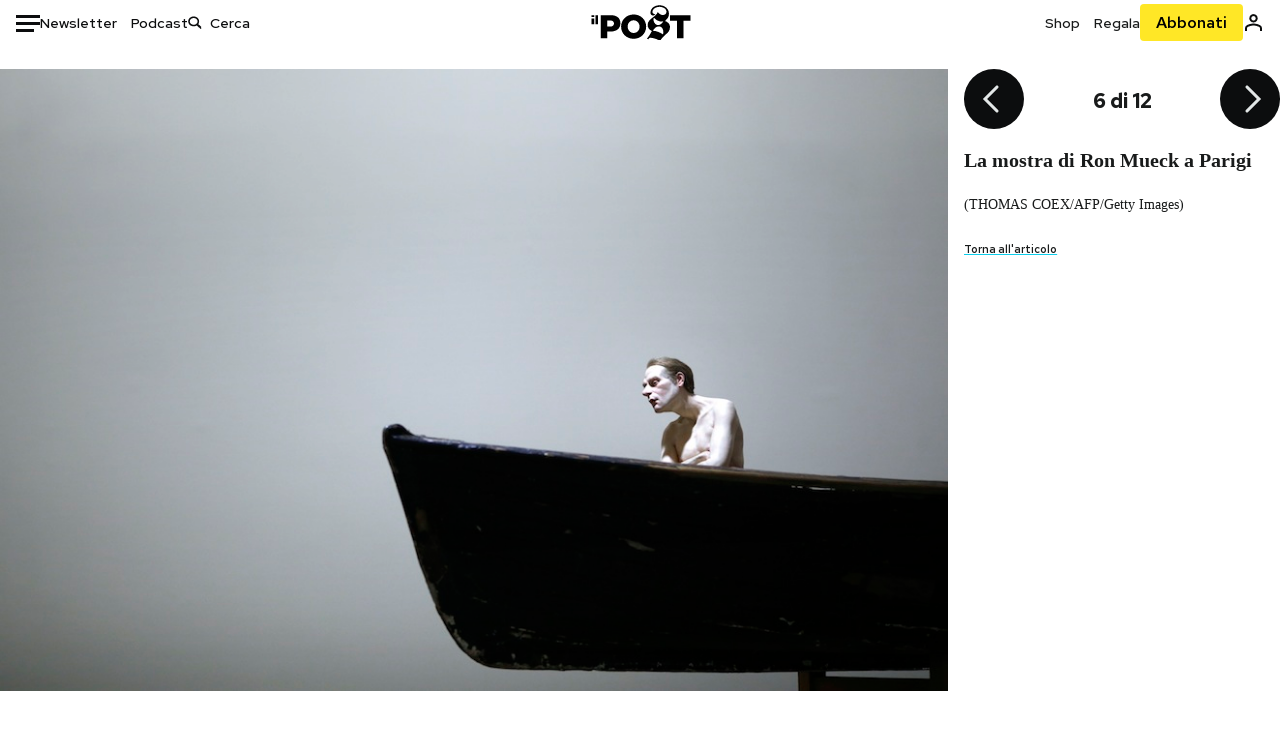

--- FILE ---
content_type: text/html; charset=utf-8
request_url: https://www.ilpost.it/2013/04/15/la-mostra-di-ron-mueck-a-parigi/france-australia-art-mueck-7/
body_size: 20433
content:
<!DOCTYPE html><html lang="it"><head><meta charSet="utf-8"/><meta name="viewport" content="width=device-width"/><link rel="canonical" href="https://www.ilpost.it/2013/04/15/la-mostra-di-ron-mueck-a-parigi/france-australia-art-mueck-7/"/><title>La mostra di Ron Mueck a Parigi</title><meta name="description" content="È stata inaugurata domenica 14, è la prima in Europa dell&#x27;artista australiano dal 2005"/><link rel="shortcut icon" href="https://static-prod.cdnilpost.com/wp-content/uploads/favicon/favicon.ico"/><meta charSet="UTF-8"/><meta http-equiv="X-UA-Compatible" content="IE=Edge,chrome=1"/><meta name="viewport" content="width=device-width, initial-scale=1.0"/><meta name="facebook-domain-verification" content="slsnlbcm4qo9c07qj68ovcdlkbgcni"/><meta name="bitly-verification" content="41976f59b172"/><meta property="fb:admins" content="100006642246117"/><meta property="fb:admins" content="100008255266864"/><meta property="fb:admins" content="100001010538238"/><meta name="msapplication-TileImage" content="https://www.ilpost.it/wp-content/uploads/2017/09/cropped-ilpost-site-icon-270x270.png"/><meta name="robots" content="index, follow, max-image-preview:large, max-snippet:-1, max-video-preview:-1"/><meta property="og:locale" content="it_IT"/><meta property="og:type" content="article"/><meta property="og:title" content="La mostra di Ron Mueck a Parigi"/><meta property="og:description" content="È stata inaugurata domenica 14, è la prima in Europa dell&#x27;artista australiano dal 2005"/><meta property="og:url" content="https://www.ilpost.it/2013/04/15/la-mostra-di-ron-mueck-a-parigi/"/><meta property="og:site_name" content="Il Post"/><meta property="og:image" content="https://www.ilpost.it/wp-content/uploads/2013/04/mostracop.jpg"/><meta property="og:image:width" content="1200"/><meta property="og:image:height" content="600"/><meta property="og:image:type" content="image/jpeg"/><meta name="twitter:card" content="summary_large_image"/><meta name="twitter:creator" content="@ilpost"/><meta name="twitter:site" content="@ilpost"/><meta property="article:publisher" content="https://www.facebook.com/ilpost"/><meta property="article:published_time" content="2013-04-15T18:17:08+02:00"/><link rel="shortcut icon" href="https://static-prod.cdnilpost.com/wp-content/uploads/favicon/favicon.ico"/><link rel="preconnect" href="//connect.facebook.net"/><link rel="apple-touch-icon" href="https://static-prod.cdnilpost.com/wp-content/uploads/favicon/apple-touch-icon.png"/><link rel="apple-touch-icon" sizes="57x57" href="https://static-prod.cdnilpost.com/wp-content/uploads/favicon/apple-touch-icon-57x57.png"/><link rel="apple-touch-icon" sizes="72x72" href="https://static-prod.cdnilpost.com/wp-content/uploads/favicon/apple-touch-icon-72x72.png"/><link rel="apple-touch-icon" sizes="76x76" href="https://static-prod.cdnilpost.com/wp-content/uploads/favicon/apple-touch-icon-76x76.png"/><link rel="apple-touch-icon" sizes="114x114" href="https://static-prod.cdnilpost.com/wp-content/uploads/favicon/apple-touch-icon-114x114.png"/><link rel="apple-touch-icon" sizes="120x120" href="https://static-prod.cdnilpost.com/wp-content/uploads/favicon/apple-touch-icon-120x120.png"/><link rel="apple-touch-icon" sizes="144x144" href="https://static-prod.cdnilpost.com/wp-content/uploads/favicon/apple-touch-icon-144x144.png"/><link rel="apple-touch-icon" sizes="152x152" href="https://static-prod.cdnilpost.com/wp-content/uploads/favicon/apple-touch-icon-152x152.png"/><link rel="apple-touch-icon" sizes="180x180" href="https://static-prod.cdnilpost.com/wp-content/uploads/favicon/apple-touch-icon-180x180.png"/><link rel="profile" href="http://gmpg.org/xfn/11"/><link rel="preconnect" href="https://www.google-analytics.com"/><link rel="preconnect" href="https://www.googletagmanager.com"/><link rel="icon" href="https://www.ilpost.it/wp-content/uploads/2017/09/cropped-ilpost-site-icon-32x32.png?x85328" sizes="32x32"/><link rel="icon" sizes="192x192" href="https://www.ilpost.it/wp-content/uploads/2017/09/cropped-ilpost-site-icon-192x192.png?x85328"/><link rel="apple-touch-icon" href="https://www.ilpost.it/wp-content/uploads/2017/09/cropped-ilpost-site-icon-180x180.png?x85328"/><script type="application/ld+json">{"@context":"https://schema.org","@type":"NewsArticle","headline":"La mostra di Ron Mueck a Parigi","datePublished":"2013-04-15T18:17:08+02:00","dateModified":"2024-01-04T15:58:17.312179","description":"È stata inaugurata domenica 14, è la prima in Europa dell'artista australiano dal 2005","inLanguage":"it","mainEntityOfPage":{"@type":"WebPage","@id":"https://www.ilpost.it/2013/04/15/la-mostra-di-ron-mueck-a-parigi/"},"image":{"@type":"ImageObject","@id":"https://www.ilpost.it/wp-content/uploads/2013/04/mostracop.jpg","width":"800","height":"400"},"author":{"@type":"Person","@id":"Redazione"},"publisher":{"@type":"Organization","url":"https://www.ilpost.it","name":"Il Post","sameAs":"https://it.wikipedia.org/wiki/Il_Post","logo":{"@type":"ImageObject","url":"https://www.ilpost.it/wp-content/uploads/2019/02/26733403_1811817465517366_4401223562549259052_n-1.png"}},"isAccessibleForFree":true}</script><meta name="next-head-count" content="8"/><link rel="dns-prefetch" href="https://static-prod.cdnilpost.com/"/><link rel="preconnect" href="https://static-prod.cdnilpost.com/"/><link rel="preload" href="https://static-prod.cdnilpost.com/fonts/fonts.css" as="style"/><link rel="stylesheet" href="https://static-prod.cdnilpost.com/fonts/fonts.css"/><link rel="dns-prefetch preconnect" href="https://securepubads.g.doubleclick.net"/><link rel="preload" href="https://securepubads.g.doubleclick.net/tag/js/gpt.js" as="script"/><script defer="" type="text/javascript" src="https://static-prod.cdnilpost.com/widgets/eventbrite.js"></script><script async="" type="text/javascript" src="https://platform.twitter.com/widgets.js"></script><script id="theme-script" data-nscript="beforeInteractive">
    (function() {
      function applyTheme(theme) {
        document.documentElement.classList.remove('dark', 'light');
        if (theme === 'dark') {
          document.documentElement.classList.add('dark');
        } else if (theme === 'light') {
          document.documentElement.classList.add('light');
        }
      }
      const storedTheme = localStorage.getItem('theme');
      if (storedTheme !== null) {
        applyTheme(storedTheme);
      } else {
        const systemPrefersDark = window.matchMedia('(prefers-color-scheme: dark)').matches;
        const appliableTheme = "system" === "system"
          ? (systemPrefersDark ? 'dark' : 'light')
          : "system";
        applyTheme(appliableTheme);
        localStorage.setItem('theme', appliableTheme);
      }
    })();
  </script><link rel="preload" href="https://static-prod.ilpost.it/apps/single/_next/static/css/181334c1162c05f6.css" as="style"/><link rel="stylesheet" href="https://static-prod.ilpost.it/apps/single/_next/static/css/181334c1162c05f6.css" data-n-g=""/><link rel="preload" href="https://static-prod.ilpost.it/apps/single/_next/static/css/37183bff765f79c3.css" as="style"/><link rel="stylesheet" href="https://static-prod.ilpost.it/apps/single/_next/static/css/37183bff765f79c3.css" data-n-p=""/><link rel="preload" href="https://static-prod.ilpost.it/apps/single/_next/static/css/07ad0a02c15e667a.css" as="style"/><link rel="stylesheet" href="https://static-prod.ilpost.it/apps/single/_next/static/css/07ad0a02c15e667a.css" data-n-p=""/><noscript data-n-css=""></noscript><script defer="" nomodule="" src="https://static-prod.ilpost.it/apps/single/_next/static/chunks/polyfills-c67a75d1b6f99dc8.js"></script><script defer="" type="text/javascript" src="https://static-prod.cdnilpost.com/libs/manager-common-bi.js" data-nscript="beforeInteractive"></script><script defer="" type="text/javascript" src="https://static-prod.cdnilpost.com/libs/manager-common-app.js" data-nscript="beforeInteractive"></script><script src="https://static-prod.ilpost.it/apps/single/_next/static/chunks/webpack-3d4f25da1d6174eb.js" defer=""></script><script src="https://static-prod.ilpost.it/apps/single/_next/static/chunks/framework-40c9f8ea5f621f1c.js" defer=""></script><script src="https://static-prod.ilpost.it/apps/single/_next/static/chunks/main-702645ef45ac5a95.js" defer=""></script><script src="https://static-prod.ilpost.it/apps/single/_next/static/chunks/pages/_app-8c686307c7aefbe3.js" defer=""></script><script src="https://static-prod.ilpost.it/apps/single/_next/static/chunks/e999873e-4a274eed2e0e9543.js" defer=""></script><script src="https://static-prod.ilpost.it/apps/single/_next/static/chunks/27922dfb-753499cac303426a.js" defer=""></script><script src="https://static-prod.ilpost.it/apps/single/_next/static/chunks/5a1939e3-fa3ff1637e255c5c.js" defer=""></script><script src="https://static-prod.ilpost.it/apps/single/_next/static/chunks/aba5b40c-9ae1ef5fa21b4b76.js" defer=""></script><script src="https://static-prod.ilpost.it/apps/single/_next/static/chunks/a29ae703-86839aa0c3dcdb4a.js" defer=""></script><script src="https://static-prod.ilpost.it/apps/single/_next/static/chunks/264-355eff58b234f214.js" defer=""></script><script src="https://static-prod.ilpost.it/apps/single/_next/static/chunks/pages/index-a65e680630ca1d10.js" defer=""></script><script src="https://static-prod.ilpost.it/apps/single/_next/static/XY2wTCboDSavyPKG0Akld/_buildManifest.js" defer=""></script><script src="https://static-prod.ilpost.it/apps/single/_next/static/XY2wTCboDSavyPKG0Akld/_ssgManifest.js" defer=""></script></head><body class="single content post-437889 mtype-post msubtype-post all category-cultura tag-fondazione-cartier tag-iperrealismo tag-mostra-ron-mueck tag-mostra-scultura tag-ron-mueck"><div id="__next"><header class="_site-header_1kqmu_1"><div class="_header-container_1kqmu_20"><div class="row _row-container_1kqmu_37"><div class="col _header-left_1kqmu_50"><div class="_menu-button_1kqmu_75 "><svg xmlns="http://www.w3.org/2000/svg" width="24" height="24" viewBox="0 0 24 24"><path fill="#0c0d0e" d="M24 11v3H0v-3h24Zm-6 7v3H0v-3h18Zm6-14v3H0V4h24Z"></path></svg></div><div class="_header-left-links_1kqmu_59"><a href="/newsletter/" class="_header-left-link_fv8mp_1">Newsletter</a><a href="/podcasts/" class="_header-left-link_fv8mp_1">Podcast</a></div><div class="_header-search_1kqmu_67"><div class="_search-box_1kqmu_67"><form name="" action="/cerca/" class="_search-form_1df8o_1"><button type="submit" class="_search-submit_1df8o_34" aria-label="Cerca"><svg xmlns="http://www.w3.org/2000/svg" width="14" height="13" fill="none" viewBox="0 0 14 13"><path d="m12.9529 11.5688-.3585.32-3.78515-3.37774c-.8367.65778-1.91247 1.06666-3.12768 1.06666C3.09176 9.57772 1 7.71106 1 5.39995c0-2.31112 2.09176-4.17778 4.68157-4.17778 2.5898 0 4.68153 1.86666 4.68153 4.17778 0 1.06666-.45816 2.04444-1.19526 2.79111l3.78506 3.37774Z"></path><path fill="#0c0d0e" d="m12.5944 11.8888-.5178.5802.5178.462.5177-.462-.5177-.5802ZM8.80925 8.51106l.51775-.58018-.48612-.43381-.51221.40268.48058.61131Zm.35859-.32-.55338-.54629-.57451.58197.61015.54449.51774-.58017Zm3.26736 2.79764-.3586.32 1.0355 1.1603.3586-.32-1.0355-1.1603Zm.6769.32L9.327 7.93088 8.29151 9.09123 12.0766 12.469l1.0355-1.1603ZM8.32867 7.89975c-.70356.5531-1.61107.90037-2.6471.90037v1.55518c1.3944 0 2.63842-.47048 3.60827-1.23293l-.96117-1.22262Zm-2.6471.90037c-2.24596 0-3.90397-1.5994-3.90397-3.40017H.2224c0 2.82144 2.52552 4.95535 5.45917 4.95535V8.80012ZM1.7776 5.39995c0-1.80078 1.65801-3.40018 3.90397-3.40018V.444568C2.74792.444568.2224 2.5785.2224 5.39995h1.5552Zm3.90397-3.40018c2.24596 0 3.90397 1.5994 3.90397 3.40018h1.55516c0-2.82145-2.52548-4.955382-5.45913-4.955382V1.99977Zm3.90397 3.40018c0 .8361-.35823 1.62401-.97108 2.24482l1.10676 1.09258c.86138-.87253 1.41948-2.04018 1.41948-3.3374H9.58554ZM8.6501 8.77123l3.7851 3.37777 1.0355-1.1603-3.78511-3.37782L8.6501 8.77123Z"></path></svg></button><input type="text" name="qs" placeholder="Cerca" class="_search-input_1df8o_9" value=""/></form></div></div></div><div class="col _header-center_1kqmu_84"><a href="/" class="_logo_1kqmu_93" aria-label="Il Post"><svg xmlns="http://www.w3.org/2000/svg" width="103" height="35" fill="none" viewBox="0 0 214 76"><path fill="#2a2522" d="M97.4012 59.6176c-1.5931.7261-3.3543 1.0896-5.2845 1.0896-1.9294 0-3.691-.3742-5.2832-1.1253-1.593-.7498-2.9561-1.7532-4.0892-3.0129-1.1348-1.2575-2.0148-2.7084-2.6429-4.3561-.6268-1.6439-.9396-3.3863-.9396-5.2253v-.1459c0-1.839.2999-3.5819.9036-5.2265.6023-1.6447 1.4712-3.0853 2.6047-4.3196 1.1352-1.2347 2.4867-2.2144 4.0548-2.941 1.5677-.7256 3.3174-1.0887 5.2481-1.0887 1.9294 0 3.691.3756 5.284 1.1262 1.5922.7511 2.967 1.7541 4.125 3.0116 1.157 1.2588 2.051 2.7123 2.678 4.3566.627 1.6451.942 3.388.942 5.2273v.1447c0 1.8398-.315 3.5814-.942 5.2253-.627 1.6464-1.496 3.0865-2.605 4.3203-1.111 1.2343-2.4612 2.2145-4.0538 2.9397Zm-16.219 11.7243c3.3199 1.3794 6.9285 2.0698 10.8272 2.0698 3.897 0 7.5056-.6904 10.8256-2.0698 3.321-1.3789 6.209-3.2665 8.662-5.6614 2.454-2.3958 4.367-5.2024 5.739-8.4212 1.371-3.2183 2.058-6.6429 2.058-10.2717v-.1459c0-3.6292-.687-7.0413-2.058-10.2364-1.372-3.1942-3.26-5.9759-5.666-8.3475-2.408-2.3708-5.27-4.2476-8.59-5.6262-3.3199-1.3798-6.9286-2.0689-10.8268-2.0689-3.897 0-7.5061.6891-10.826 2.0689-3.3212 1.3786-6.2078 3.2662-8.6628 5.6615-2.4536 2.3962-4.3667 5.2028-5.7379 8.4224-1.3717 3.2179-2.0569 6.6417-2.0569 10.2721v.1447c0 3.6297.6852 7.0418 2.0569 10.2356 1.3712 3.1937 3.2589 5.978 5.6663 8.3492 2.4052 2.3716 5.269 4.2459 8.5894 5.6248ZM47.2315 45.0853c-1.4262 1.1732-3.3937 1.7596-5.9035 1.7596h-6.6635v-13.284h6.5903c2.5589 0 4.5505.563 5.9767 1.6871 1.4229 1.124 2.1354 2.7649 2.1354 4.9189v.144c0 2.0112-.7125 3.603-2.1354 4.7744Zm-4.8901-23.0942H20.6136v49.9922h14.0509V57.6995h6.9528c3.1375 0 6.0473-.3801 8.7281-1.1423 2.6791-.76 4.9844-1.9035 6.9161-3.4275 1.9309-1.5236 3.4398-3.4043 4.5273-5.6421 1.0857-2.2375 1.6299-4.8329 1.6299-7.7842v-.1437c0-2.7607-.496-5.2362-1.4866-7.427-.9893-2.1896-2.4018-4.036-4.2366-5.535-1.8348-1.5002-4.0563-2.642-6.663-3.4279-2.6067-.7864-5.5041-1.1787-8.6911-1.1787ZM186.161 34.1319h-15.212V21.9911h44.471v12.1408h-15.209v37.8514h-14.05V34.1319ZM6.31675 26.2761H.587891v-4.285H6.31675v4.285Zm0 15.7119H.587891V29.1328H6.31675V41.988Zm2.86443 0H14.91V21.9911H9.18118V41.988Z"></path><path fill="#14b6d1" d="M148.429.565918c5.481 0 10.745 1.928282 14.534 5.353812 3.524 3.1847 5.782 7.65907 5.782 13.09737 0 6.7917-2.933 9.8388-5.426 12.4056-1.14 1.1735-2.201 2.2228-2.719 3.5733 2.816.7018 5.351 2.3119 7.214 4.4867 1.986 2.3192 3.207 5.2772 3.207 8.4561 0 7.7388-3.682 11.1072-8.971 15.8219-3.6 3.209-7.949 7.08-12.275 13.6173-.138.2083-.273.4156-.407.6219-.198-.1544-.392-.2981-.58-.4301-4.251-2.9837-14.867-6.3957-19.859-6.3957-2.371 0-3.612.9484-4.752 2.9197l-.162.2885-3.121-.931c4.081-5.2237 7.861-10.8997 10.769-16.917-2.714-1.4074-5.079-3.1242-6.725-5.3464-1.536-2.0742-2.458-4.5867-2.458-7.7075 0-6.7911 4.354-11.0115 9.371-14.9337l.369-.2865.883-.6793 1.425-1.0868c3.854-2.9448 7.659-5.9653 9.458-10.2652.159-.3802.301-.7653.426-1.1542.247.3306.503.6539.765.9694 2.568 3.0939 5.946 5.7251 9.969 5.7251 2.272 0 4.525-.6243 6.117-1.9913 1.322-1.1354 2.164-2.7906 2.164-5.0017 0-3.261-1.679-5.68339-4.014-7.39643-3.211-2.35624-7.657-3.40072-10.984-3.40072-3.874 0-7.717 1.11069-10.643 3.0501-2.649 1.75569-4.551 4.19485-4.946 7.12065-.231 1.7185.419 3.0888 1.302 4.0578.89.976 2.238 1.2772 3.727 1.2772.412 0 .813-.0231 1.197-.0769-.149.4291-.354.8464-.622 1.2289-1.059 1.5152-2.938 2.242-4.154 2.242-1.911 0-3.209-.731-4.08-1.7318-1.189-1.366-1.565-3.2848-1.533-4.6485.111-4.7497 2.281-8.68312 5.754-11.45955 3.562-2.84756 8.511-4.473032 13.998-4.473032ZM146.886 46.4527c-2.697 0-5.364 1.1485-7.666 2.9063-2.27 1.7331-4.189 4.0637-5.436 6.5263 7.844.2861 15.211 3.5041 21.913 7.775.794-1.3684 1.002-3.0693 1.002-4.6016 0-3.4358-.906-6.8495-2.82-9.2704-1.603-2.027-3.922-3.3356-6.993-3.3356Zm-10.518-18.6415c-.323.2605-.553.6022-.719.9815-.35.7988-.433 1.7584-.433 2.6181 0 3.0199 1.151 6.2814 3.136 8.6771 1.716 2.0704 4.065 3.4969 6.851 3.4969 2.464 0 4.896-1.1718 6.976-2.8735 1.861-1.522 3.445-3.475 4.52-5.45-1.377.5-2.958.7224-4.44.7224-5.943 0-11.899-3.7955-15.891-8.1725Z"></path></svg></a></div><div class="col _header-right_1kqmu_108"><div class="col-xs-5 _header-right-links_1kqmu_116"><a href="https://abbonati.ilpost.it/negozio/" class="_header-right-link_1b8c4_1" id="link_shop_header">Shop</a><a href="https://abbonati.ilpost.it/regala-il-post/" class="_header-right-link_1b8c4_1" id="link_regalo_header">Regala</a></div><div class="col-xs-3 _subscribe-button-container_1kqmu_131"><a href="https://abbonati.ilpost.it" id="button_abbonamento_header" data-ga="click" data-ga-event="button_abbonamento" class="_subscribe-button_19e5e_1" aria-label="Abbonati al Post">Abbonati</a></div><div class="col-xs-1 _user-status_1kqmu_139"><a href="" rel="nofollow" id="icon_login_header" aria-label="Accedi"><svg xmlns="http://www.w3.org/2000/svg" width="21" height="21" viewBox="0 0 24 24"><path fill="#0c0d0e" d="M21.6 17.9997v3.6h-2.28v-3.6c0-.72-3.72-2.52-7.32-2.52-3.59998 0-7.31998 1.8-7.31998 2.52v3.6h-2.28v-3.6c0-3.24 6.36001-4.8 9.59998-4.8 3.24 0 9.6 1.56 9.6 4.8Z"></path><path fill="#0c0d0e" d="M12 4.6799c1.44 0 2.52 1.08 2.52 2.52s-1.08 2.52-2.52 2.52-2.51999-1.08-2.51999-2.52S10.56 4.6799 12 4.6799Zm0-2.28c-2.63999 0-4.79999 2.16-4.79999 4.8 0 2.64 2.16 4.8 4.79999 4.8 2.64 0 4.8-2.16 4.8-4.8 0-2.64-2.16-4.8-4.8-4.8Z"></path></svg></a></div></div></div><nav class="_main-menu_1s4c7_1 "><ul><li class="_sidebar-search_1s4c7_37"><form name="" action="https://ilpost.it/cerca/" class="_search-form_1e0mi_1"><input type="text" name="qs" placeholder="Cerca" class="_search-input_1e0mi_6 _old-version_1e0mi_20" value=""/><button type="submit" class="_search-submit_1e0mi_30" aria-label="Cerca"><svg xmlns="http://www.w3.org/2000/svg" width="20" height="18" fill="none" viewBox="0 0 14 13"><path d="m12.9529 11.5688-.3585.32-3.78515-3.37774c-.8367.65778-1.91247 1.06666-3.12768 1.06666C3.09176 9.57772 1 7.71106 1 5.39995c0-2.31112 2.09176-4.17778 4.68157-4.17778 2.5898 0 4.68153 1.86666 4.68153 4.17778 0 1.06666-.45816 2.04444-1.19526 2.79111l3.78506 3.37774Z"></path><path fill="#0c0d0e" d="m12.5944 11.8888-.5178.5802.5178.462.5177-.462-.5177-.5802ZM8.80925 8.51106l.51775-.58018-.48612-.43381-.51221.40268.48058.61131Zm.35859-.32-.55338-.54629-.57451.58197.61015.54449.51774-.58017Zm3.26736 2.79764-.3586.32 1.0355 1.1603.3586-.32-1.0355-1.1603Zm.6769.32L9.327 7.93088 8.29151 9.09123 12.0766 12.469l1.0355-1.1603ZM8.32867 7.89975c-.70356.5531-1.61107.90037-2.6471.90037v1.55518c1.3944 0 2.63842-.47048 3.60827-1.23293l-.96117-1.22262Zm-2.6471.90037c-2.24596 0-3.90397-1.5994-3.90397-3.40017H.2224c0 2.82144 2.52552 4.95535 5.45917 4.95535V8.80012ZM1.7776 5.39995c0-1.80078 1.65801-3.40018 3.90397-3.40018V.444568C2.74792.444568.2224 2.5785.2224 5.39995h1.5552Zm3.90397-3.40018c2.24596 0 3.90397 1.5994 3.90397 3.40018h1.55516c0-2.82145-2.52548-4.955382-5.45913-4.955382V1.99977Zm3.90397 3.40018c0 .8361-.35823 1.62401-.97108 2.24482l1.10676 1.09258c.86138-.87253 1.41948-2.04018 1.41948-3.3374H9.58554ZM8.6501 8.77123l3.7851 3.37777 1.0355-1.1603-3.78511-3.37782L8.6501 8.77123Z"></path></svg></button></form></li><li class="_menu-section-header_1s4c7_41"><a href="https://www.ilpost.it"><svg xmlns="http://www.w3.org/2000/svg" width="21" height="21" fill="none" viewBox="0 0 24 24"><path fill="#0c0d0e" d="M12 1C5.95 1 1 5.95 1 12s4.95 11 11 11 11-4.95 11-11S18.05 1 12 1Zm-1.1 19.69C6.61 20.14 3.2 16.4 3.2 12c0-.66.11-1.32.22-1.98L8.7 15.3v1.1c0 1.21.99 2.2 2.2 2.2v2.09Zm7.59-2.75c-.33-.88-1.1-1.54-2.09-1.54h-1.1v-3.3c0-.66-.44-1.1-1.1-1.1H7.6V9.8h2.2c.66 0 1.1-.44 1.1-1.1V6.5h2.2c1.21 0 2.2-.99 2.2-2.2v-.44c3.19 1.32 5.5 4.51 5.5 8.14 0 2.31-.88 4.4-2.31 5.94Z"></path></svg>Home</a><ul class="_home-menu_d9ck1_1"><li class="_second-level-menu_d9ck1_10"><a href="https://www.ilpost.it/italia/" class="_menu-item_1gx6z_1 ">Italia</a></li><li class="_second-level-menu_d9ck1_10"><a href="https://www.ilpost.it/mondo/" class="_menu-item_1gx6z_1 ">Mondo</a></li><li class="_second-level-menu_d9ck1_10"><a href="https://www.ilpost.it/politica/" class="_menu-item_1gx6z_1 ">Politica</a></li><li class="_second-level-menu_d9ck1_10"><a href="https://www.ilpost.it/tecnologia/" class="_menu-item_1gx6z_1 ">Tecnologia</a></li><li class="_second-level-menu_d9ck1_10"><a href="https://www.ilpost.it/internet/" class="_menu-item_1gx6z_1 ">Internet</a></li><li class="_second-level-menu_d9ck1_10"><a href="https://www.ilpost.it/scienza/" class="_menu-item_1gx6z_1 ">Scienza</a></li><li class="_second-level-menu_d9ck1_10"><a href="https://www.ilpost.it/cultura/" class="_menu-item_1gx6z_1 ">Cultura</a></li><li class="_second-level-menu_d9ck1_10"><a href="https://www.ilpost.it/economia/" class="_menu-item_1gx6z_1 ">Economia</a></li><li class="_second-level-menu_d9ck1_10"><a href="https://www.ilpost.it/sport/" class="_menu-item_1gx6z_1 ">Sport</a></li><li class="_second-level-menu_d9ck1_10"><a href="https://www.ilpost.it/moda/" class="_menu-item_1gx6z_1 ">Moda</a></li><li class="_second-level-menu_d9ck1_10"><a href="https://www.ilpost.it/libri/" class="_menu-item_1gx6z_1 ">Libri</a></li><li class="_second-level-menu_d9ck1_10"><a href="https://www.ilpost.it/consumismi/" class="_menu-item_1gx6z_1 ">Consumismi</a></li><li class="_second-level-menu_d9ck1_10"><a href="https://www.ilpost.it/storie-idee/" class="_menu-item_1gx6z_1 ">Storie/Idee</a></li><li class="_second-level-menu_d9ck1_10"><a href="https://www.ilpost.it/ok-boomer/" class="_menu-item_1gx6z_1 ">Ok Boomer!</a></li><li class="_second-level-menu_d9ck1_10"><a href="https://www.ilpost.it/media/" class="_menu-item_1gx6z_1 ">Media</a></li><li class="_second-level-menu_d9ck1_10"><a href="https://www.ilpost.it/europa/" class="_menu-item_1gx6z_1 ">Europa</a></li><li class="_second-level-menu_d9ck1_10"><a href="https://www.ilpost.it/altrecose/" class="_menu-item_1gx6z_1 ">Altrecose</a></li></ul><ul id="menu-navi-main" class="menu"></ul></li><li class="_menu-section-header_1s4c7_41"><a href="https://www.ilpost.it/podcasts/"><svg xmlns="http://www.w3.org/2000/svg" width="21" height="21" viewBox="0 0 24 24"><path fill="#0c0d0e" d="M12.5 14.8947c2.0643 0 3.6429-1.5052 3.6429-3.4736V4.47368C16.1429 2.50526 14.5643 1 12.5 1c-2.0643 0-3.64286 1.50526-3.64286 3.47368v6.94742c0 1.9684 1.57856 3.4736 3.64286 3.4736Zm0 2.4316c-3.4 0-6.43571-2.4316-6.43571-5.9052H4c0 3.9368 3.27857 7.1789 7.2857 7.7578V23h2.4286v-3.8211C17.7214 18.6 21 15.3579 21 11.4211h-2.0643c0 3.4736-3.0357 5.9052-6.4357 5.9052Z"></path></svg>Podcast</a></li><li class="_menu-section-header_1s4c7_41"><a href="https://www.ilpost.it/newsletter"><svg xmlns="http://www.w3.org/2000/svg" width="21" height="21" viewBox="0 0 24 24"><path fill="#0c0d0e" d="M20 3.5c1.6569 0 3 1.34315 3 3v11c0 1.6569-1.3431 3-3 3H4c-1.65685 0-3-1.3431-3-3v-11c0-1.65685 1.34315-3 3-3h16Zm0 2H4c-.3423 0-.64444.17199-.8247.43427l8.827 5.39473 8.8496-5.35305C20.6758 5.69036 20.3601 5.5 20 5.5Zm1 2.7239-8.4824 5.1317c-.3196.1934-.7204.1925-1.0391-.0024L3 8.17114V17.5c0 .5523.44772 1 1 1h16c.5523 0 1-.4477 1-1V8.2239Z"></path></svg>Newsletter</a></li><li class="_menu-section-header_1s4c7_41"><a href="https://www.ilpost.it/preferiti/"><svg xmlns="http://www.w3.org/2000/svg" width="21" height="21" viewBox="0 0 24 24"><path fill="#0c0d0e" d="M20 2.9918C20 1.8975 19.096 1 17.9932 1H6.00685C4.90117 1 4 1.88821 4 2.9918v18.9006l.00525.108c.07281.7453.89033 1.2597 1.61797.7872L12 18.647l6.3768 4.1406c.7289.4734 1.6232-.0757 1.6232-.8952V2.9918Zm-2.0057.00858c.0021.00093.0057.00252.0057-.00858V20.159l-5.4554-3.5431L12 16.2622l-.5446.3537L6 20.158V2.99603C6.00012 2.9996 6.00107 3 6.00685 3H17.9932c.0002 0 .0006.00017.0011.00038ZM6 2.99603V2.9918c0 .00063 0 .00121-.00001.00175-.00001.00096-.00001.00178.00001.00248Z"></path></svg>I miei preferiti</a></li><li class="_menu-section-header_1s4c7_41"><a href="https://www.ilpost.it/negozio/"><svg xmlns="http://www.w3.org/2000/svg" width="21" height="21" viewBox="0 0 24 24"><path fill="#0c0d0e" fill-rule="evenodd" d="M16.9671 5.78939C17.0064 3.1706 14.7725 1.03656 12.0136 1c-2.78535.03656-5.01918 2.1706-4.97976 4.80435l-.00003 1.19556H2.5V18.7568c0 1.7911 1.45199 3.2431 3.2431 3.2431h12.5138c1.7911 0 3.2431-1.452 3.2431-3.2431V6.99991h-4.5329V5.78939Zm-2 3.21052v1.63159c0 .5523.4477 1 1 1 .5522 0 1-.4477 1-1V8.99991H19.5v9.75689c0 .6866-.5566 1.2431-1.2431 1.2431H5.7431l-.1271-.0064c-.62684-.0637-1.116-.5931-1.116-1.2367V8.99991h2.53377l-.00004 1.63159c0 .5523.44772 1 1 1 .55229 0 1-.4477 1-1V8.99991h5.93337Zm0-2 .0001-1.22549c.0223-1.49355-1.2952-2.75227-2.9536-2.7746-1.6848.02233-3.00234 1.28105-2.97987 2.78957v1.21052h5.93337Z" clip-rule="evenodd"></path></svg>Shop</a></li><li class="_menu-section-header_1s4c7_41"><a href="https://www.ilpost.it/calendario/"><svg width="20px" height="19px" viewBox="0 0 20 19" version="1.1" xmlns="http://www.w3.org/2000/svg"><g id="Page-1" stroke="none" stroke-width="1" fill="none" fill-rule="evenodd"><g id="Artboard" transform="translate(-72, -789)" fill="#0c0d0e" fill-rule="nonzero"><g id="ICN-Calendar-Outline" transform="translate(73, 790)"><path d="M12.375,-1 C12.9272847,-1 13.375,-0.55228475 13.375,0 L13.375,1 L15.75,1 C17.5086787,1 19,2.24275204 19,3.875 L19,15.125 C19,16.7572691 17.5086885,18 15.75,18 L2.25,18 C0.491283167,18 -1,16.7572774 -1,15.125 L-1,3.875 C-1,2.24274373 0.491293054,1 2.25,1 L4.625,1 L4.625,0 C4.625,-0.55228475 5.07271525,-1 5.625,-1 C6.17728475,-1 6.625,-0.55228475 6.625,0 L6.625,1 L11.375,1 L11.375,0 C11.375,-0.55228475 11.8227153,-1 12.375,-1 Z M17,9 L1,9 L1,15.125 C1,15.5638275 1.52341266,16 2.25,16 L15.75,16 C16.4765633,16 17,15.5638128 17,15.125 L17,9 Z M11.375,3 L6.625,3 L6.625,4 C6.625,4.55228475 6.17728475,5 5.625,5 C5.07271525,5 4.625,4.55228475 4.625,4 L4.625,3 L2.25,3 C1.52342608,3 1,3.43618824 1,3.875 L1,7 L17,7 L17,3.875 C17,3.43620295 16.4765498,3 15.75,3 L13.375,3 L13.375,4 C13.375,4.55228475 12.9272847,5 12.375,5 C11.8227153,5 11.375,4.55228475 11.375,4 L11.375,3 Z"></path></g></g></g></svg>Calendario</a></li><li class="_menu-section-header_1s4c7_41"><a href=""><svg xmlns="http://www.w3.org/2000/svg" width="21" height="21" viewBox="0 0 24 24"><path fill="#0c0d0e" d="M21.6 17.9997v3.6h-2.28v-3.6c0-.72-3.72-2.52-7.32-2.52-3.59998 0-7.31998 1.8-7.31998 2.52v3.6h-2.28v-3.6c0-3.24 6.36001-4.8 9.59998-4.8 3.24 0 9.6 1.56 9.6 4.8Z"></path><path fill="#0c0d0e" d="M12 4.6799c1.44 0 2.52 1.08 2.52 2.52s-1.08 2.52-2.52 2.52-2.51999-1.08-2.51999-2.52S10.56 4.6799 12 4.6799Zm0-2.28c-2.63999 0-4.79999 2.16-4.79999 4.8 0 2.64 2.16 4.8 4.79999 4.8 2.64 0 4.8-2.16 4.8-4.8 0-2.64-2.16-4.8-4.8-4.8Z"></path></svg>Area Personale</a><ul><li><a href="">Entra</a></li></ul></li></ul></nav></div></header><script type="text/javascript">window._ilpost_datalayer =  {"pageMainCategory":"Cultura","pageType":"fotogallery","pageTitle":"La mostra di Ron Mueck a Parigi","pageMtype":"post","pageMsubType":"post","pageCategory":["cultura"],"pageAttributes":["fondazione-cartier","iperrealismo","mostra-ron-mueck","mostra-scultura","ron-mueck"],"postID":437889,"adult":"0","brand":"ilpost","channel":"Cinema,Citazioni,Cultura,MUsica,Scuola","bs-channel":"Cinema,Citazioni,Cultura,MUsica,Scuola","isApp":"0"};</script><script type="text/javascript">var __CONTEXT__ =  {"pageMainCategory":"Cultura","pageType":"fotogallery","pageTitle":"La mostra di Ron Mueck a Parigi","pageMtype":"post","pageMsubType":"post","pageCategory":["cultura"],"pageAttributes":["fondazione-cartier","iperrealismo","mostra-ron-mueck","mostra-scultura","ron-mueck"],"postID":437889,"adult":"0","brand":"ilpost","channel":"Cinema,Citazioni,Cultura,MUsica,Scuola","bs-channel":"Cinema,Citazioni,Cultura,MUsica,Scuola","isApp":"0"};</script><div data-id="interstitial@desktop@ros" data-format="interstitial" data-device="desktop" data-section="ros" data-ilpostadv-hb="true" data-is-app="false" class="adv-hb_ilpost-adv-hb__eFyXJ undefined "><script type="text/ad-init" data-ad--id="interstitial@desktop@ros" data-ad="true" data-ad--source="ilpost.it" data-ad--format="interstitial" data-ad--device="desktop" data-ad--section="ros" data-ad--size-fluid="true" data-ad--render--async-html="true" data--context="true" data--channel="Cinema,Citazioni,Cultura,MUsica,Scuola" data--visibility="anonymous"></script></div><div data-id="interstitial@mobile@ros" data-format="interstitial" data-device="mobile" data-section="ros" data-ilpostadv-hb="true" data-is-app="false" class="adv-hb_ilpost-adv-hb__eFyXJ undefined "><script type="text/ad-init" data-ad--id="interstitial@mobile@ros" data-ad="true" data-ad--source="ilpost.it" data-ad--format="interstitial" data-ad--device="mobile" data-ad--section="ros" data-ad--size-fluid="true" data-ad--render--async-html="true" data--context="false" data--channel="Cinema,Citazioni,Cultura,MUsica,Scuola" data--visibility="anonymous"></script></div><div data-id="skin@mobile@ros" data-format="skin" data-device="mobile" data-section="ros" data-ilpostadv-hb="true" data-is-app="false" data-refresh-in-gallery="true" class="adv-hb_ilpost-adv-hb__eFyXJ adv-hb_ilpost-adv-hb-skin__20Xn_ "><script type="text/ad-init" data-ad--id="skin@mobile@ros" data-ad="true" data-ad--source="ilpost.it" data-ad--format="skin" data-ad--device="mobile" data-ad--section="ros" data-ad--size-fluid="true" data-ad--render--async-html="true" data--context="false" data--channel="Cinema,Citazioni,Cultura,MUsica,Scuola" data--visibility="anonymous"></script></div><div data-id="skin@desktop@ros" data-format="skin" data-device="desktop" data-section="ros" data-ilpostadv-hb="true" data-is-app="false" data-refresh-in-gallery="true" class="adv-hb_ilpost-adv-hb__eFyXJ adv-hb_ilpost-adv-hb-skin__20Xn_ "><script type="text/ad-init" data-ad--id="skin@desktop@ros" data-ad="true" data-ad--source="ilpost.it" data-ad--format="skin" data-ad--device="desktop" data-ad--section="ros" data-ad--size-fluid="true" data-ad--render--async-html="true" data--context="false" data--channel="Cinema,Citazioni,Cultura,MUsica,Scuola" data--visibility="anonymous"></script></div><div id="mapp_header_box" class="adv-mapp_mapp__sXmhC widget widget_mapp_widget"></div><div id="ilpost_gam_header_box" class="adv_gam adv-gam_adv_ilpost__kDvYt"></div><div id="main"><script type="text/javascript">var ilpostnew = {"post_id":437889,"ajax_url":"https://www.ilpost.it/wp-admin/admin-ajax.php","login_url":"/wp-login.php?redirect_to=https://www.ilpost.it/2013/04/15/la-mostra-di-ron-mueck-a-parigi/","advProvider":"citynews","postCommentStatus":"close"};</script><main class="container index_gallery-container__pAFeb index_with-galleries__AcPcU" id="index_main-content__nZYrw"><div class="loader_loader__jfbhs"><svg xmlns="http://www.w3.org/2000/svg" width="32" height="32" viewBox="0 0 512 512"><path fill="#fff" d="M275.682 147.999c0 10.864-8.837 19.661-19.682 19.661-10.875 0-19.681-8.796-19.681-19.661V51.364c0-10.885 8.806-19.661 19.681-19.661 10.844 0 19.682 8.776 19.682 19.661v96.635zm0 312.616c0 10.865-8.837 19.682-19.682 19.682-10.875 0-19.681-8.817-19.681-19.682v-96.604c0-10.885 8.806-19.681 19.681-19.681 10.844 0 19.682 8.796 19.682 19.682v96.604zM147.978 236.339c10.885 0 19.681 8.755 19.681 19.641 0 10.885-8.796 19.702-19.681 19.702H51.354c-10.864 0-19.661-8.817-19.661-19.702 0-10.885 8.796-19.641 19.661-19.641h96.624zm312.637 0c10.865 0 19.682 8.755 19.682 19.641 0 10.885-8.817 19.702-19.682 19.702h-96.584c-10.885 0-19.722-8.817-19.722-19.702 0-10.885 8.837-19.641 19.722-19.641h96.584zm-267.069-70.636c7.69 7.66 7.68 20.142 0 27.822-7.701 7.701-20.162 7.701-27.853.02l-68.311-68.322c-7.68-7.701-7.68-20.142 0-27.863 7.68-7.68 20.121-7.68 27.822 0l68.342 68.342zm221.051 221.072c7.7 7.68 7.7 20.163.021 27.863-7.7 7.659-20.142 7.659-27.843-.062l-68.311-68.26c-7.68-7.7-7.68-20.204 0-27.863 7.68-7.7 20.163-7.7 27.842 0l68.291 68.322zm-248.903-68.311c7.69-7.7 20.153-7.7 27.853 0 7.68 7.659 7.69 20.163 0 27.863l-68.342 68.322c-7.67 7.659-20.142 7.659-27.822-.062-7.68-7.68-7.68-20.122 0-27.801l68.311-68.322zM386.775 97.362c7.7-7.68 20.142-7.68 27.822 0 7.7 7.68 7.7 20.183.021 27.863l-68.322 68.311c-7.68 7.68-20.163 7.68-27.843-.02-7.68-7.68-7.68-20.162 0-27.822l68.322-68.332z"></path></svg></div></main></div><div class="index_main-content__after___Xmr_"></div><div id="mapp_sticky_footer" class="adv-mapp_mapp__sXmhC widget widget_mapp_widget"></div><div id="ilpost_gam_sticky_footer" class="adv_gam adv-gam_adv_ilpost__kDvYt"></div><div id="ilpost_gam_pixel" class="adv_gam adv-gam_adv_ilpost__kDvYt"></div><footer class="footer-minimal _footer_k8706_1"><div class="_container_k8706_19"><div class="_footer-row_k8706_26"><div class="_col-logo_k8706_50"><a href="/" aria-label="Il Post"><svg xmlns="http://www.w3.org/2000/svg" width="102" height="36" fill="none" viewBox="0 0 214 76"><path fill="#2A2522" d="M97.4012 59.6176c-1.5931.7261-3.3543 1.0896-5.2845 1.0896-1.9294 0-3.691-.3742-5.2832-1.1253-1.593-.7498-2.9561-1.7532-4.0892-3.0129-1.1348-1.2575-2.0148-2.7084-2.6429-4.3561-.6268-1.6439-.9396-3.3863-.9396-5.2253v-.1459c0-1.839.2999-3.5819.9036-5.2265.6023-1.6447 1.4712-3.0853 2.6047-4.3196 1.1352-1.2347 2.4867-2.2144 4.0548-2.941 1.5677-.7256 3.3174-1.0887 5.2481-1.0887 1.9294 0 3.691.3756 5.284 1.1262 1.5922.7511 2.967 1.7541 4.125 3.0116 1.157 1.2588 2.051 2.7123 2.678 4.3566.627 1.6451.942 3.388.942 5.2273v.1447c0 1.8398-.315 3.5814-.942 5.2253-.627 1.6464-1.496 3.0865-2.605 4.3203-1.111 1.2343-2.4612 2.2145-4.0538 2.9397Zm-16.219 11.7243c3.3199 1.3794 6.9285 2.0698 10.8272 2.0698 3.897 0 7.5056-.6904 10.8256-2.0698 3.321-1.3789 6.209-3.2665 8.662-5.6614 2.454-2.3958 4.367-5.2024 5.739-8.4212 1.371-3.2183 2.058-6.6429 2.058-10.2717v-.1459c0-3.6292-.687-7.0413-2.058-10.2364-1.372-3.1942-3.26-5.9759-5.666-8.3475-2.408-2.3708-5.27-4.2476-8.59-5.6262-3.3199-1.3798-6.9286-2.0689-10.8268-2.0689-3.897 0-7.5061.6891-10.826 2.0689-3.3212 1.3786-6.2078 3.2662-8.6628 5.6615-2.4536 2.3962-4.3667 5.2028-5.7379 8.4224-1.3717 3.2179-2.0569 6.6417-2.0569 10.2721v.1447c0 3.6297.6852 7.0418 2.0569 10.2356 1.3712 3.1937 3.2589 5.978 5.6663 8.3492 2.4052 2.3716 5.269 4.2459 8.5894 5.6248ZM47.2315 45.0853c-1.4262 1.1732-3.3937 1.7596-5.9035 1.7596h-6.6635v-13.284h6.5903c2.5589 0 4.5505.563 5.9767 1.6871 1.4229 1.124 2.1354 2.7649 2.1354 4.9189v.144c0 2.0112-.7125 3.603-2.1354 4.7744Zm-4.8901-23.0942H20.6136v49.9922h14.0509V57.6995h6.9528c3.1375 0 6.0473-.3801 8.7281-1.1423 2.6791-.76 4.9844-1.9035 6.9161-3.4275 1.9309-1.5236 3.4398-3.4043 4.5273-5.6421 1.0857-2.2375 1.6299-4.8329 1.6299-7.7842v-.1437c0-2.7607-.496-5.2362-1.4866-7.427-.9893-2.1896-2.4018-4.036-4.2366-5.535-1.8348-1.5002-4.0563-2.642-6.663-3.4279-2.6067-.7864-5.5041-1.1787-8.6911-1.1787ZM186.161 34.1319h-15.212V21.9911h44.471v12.1408h-15.209v37.8514h-14.05V34.1319ZM6.31675 26.2761H.587891v-4.285H6.31675v4.285Zm0 15.7119H.587891V29.1328H6.31675V41.988Zm2.86443 0H14.91V21.9911H9.18118V41.988Z"></path><path fill="#14B6D1" d="M148.429.565918c5.481 0 10.745 1.928282 14.534 5.353812 3.524 3.1847 5.782 7.65907 5.782 13.09737 0 6.7917-2.933 9.8388-5.426 12.4056-1.14 1.1735-2.201 2.2228-2.719 3.5733 2.816.7018 5.351 2.3119 7.214 4.4867 1.986 2.3192 3.207 5.2772 3.207 8.4561 0 7.7388-3.682 11.1072-8.971 15.8219-3.6 3.209-7.949 7.08-12.275 13.6173-.138.2083-.273.4156-.407.6219-.198-.1544-.392-.2981-.58-.4301-4.251-2.9837-14.867-6.3957-19.859-6.3957-2.371 0-3.612.9484-4.752 2.9197l-.162.2885-3.121-.931c4.081-5.2237 7.861-10.8997 10.769-16.917-2.714-1.4074-5.079-3.1242-6.725-5.3464-1.536-2.0742-2.458-4.5867-2.458-7.7075 0-6.7911 4.354-11.0115 9.371-14.9337l.369-.2865.883-.6793 1.425-1.0868c3.854-2.9448 7.659-5.9653 9.458-10.2652.159-.3802.301-.7653.426-1.1542.247.3306.503.6539.765.9694 2.568 3.0939 5.946 5.7251 9.969 5.7251 2.272 0 4.525-.6243 6.117-1.9913 1.322-1.1354 2.164-2.7906 2.164-5.0017 0-3.261-1.679-5.68339-4.014-7.39643-3.211-2.35624-7.657-3.40072-10.984-3.40072-3.874 0-7.717 1.11069-10.643 3.0501-2.649 1.75569-4.551 4.19485-4.946 7.12065-.231 1.7185.419 3.0888 1.302 4.0578.89.976 2.238 1.2772 3.727 1.2772.412 0 .813-.0231 1.197-.0769-.149.4291-.354.8464-.622 1.2289-1.059 1.5152-2.938 2.242-4.154 2.242-1.911 0-3.209-.731-4.08-1.7318-1.189-1.366-1.565-3.2848-1.533-4.6485.111-4.7497 2.281-8.68312 5.754-11.45955 3.562-2.84756 8.511-4.473032 13.998-4.473032ZM146.886 46.4527c-2.697 0-5.364 1.1485-7.666 2.9063-2.27 1.7331-4.189 4.0637-5.436 6.5263 7.844.2861 15.211 3.5041 21.913 7.775.794-1.3684 1.002-3.0693 1.002-4.6016 0-3.4358-.906-6.8495-2.82-9.2704-1.603-2.027-3.922-3.3356-6.993-3.3356Zm-10.518-18.6415c-.323.2605-.553.6022-.719.9815-.35.7988-.433 1.7584-.433 2.6181 0 3.0199 1.151 6.2814 3.136 8.6771 1.716 2.0704 4.065 3.4969 6.851 3.4969 2.464 0 4.896-1.1718 6.976-2.8735 1.861-1.522 3.445-3.475 4.52-5.45-1.377.5-2.958.7224-4.44.7224-5.943 0-11.899-3.7955-15.891-8.1725Z"></path></svg></a></div><div class="_col-menu_k8706_72"><ul><li><a href="/chi-siamo/">Chi siamo</a></li><li><a href="https://www.citynews.it/advertising/ilpost/" rel="nofollow noreferrer" target="_blank">Pubblicità</a></li><li><a href="/privacy/">Privacy</a></li><li><a href="#" class="iubenda-banner-link">Gestisci le preferenze</a></li><li><a href="/condizioni-generali/">Condizioni d&#x27;uso</a></li><li><a href="/dichiarazione-di-accessibilita/">Dichiarazione di accessibilità</a></li></ul></div><p class="_col-text_k8706_127">Il Post è una testata registrata presso il Tribunale di Milano, 419 del 28 settembre 2009 - ISSN 2610-9980</p><div class="_col-meta_k8706_147"><a href="https://abbonati.ilpost.it" id="button_abbonamento_header" data-ga="click" data-ga-event="button_abbonamento" class="_subscribe-button_19e5e_1" aria-label="Abbonati al Post">Abbonati</a></div></div></div></footer></div><script id="__NEXT_DATA__" type="application/json">{"props":{"pageProps":{"data":{"head":{"exec_time":0.088,"debug_extra":{"es_msearch_time":0.033,"es_took_taxonomy_info":0,"es_took_consigliati":5,"es_took_altre_notizie":7,"es_took_widgets":0}},"data":{"taxonomy_info":{"head":{"total":7,"status":200,"took":0,"current":6,"params":{"q":"/2013/04/15/la-mostra-di-ron-mueck-a-parigi/france-australia-art-mueck-7/"}},"meta":{"label":"Taxonomy","show_label":false,"link":false},"data":[{"id":339,"name":"Cultura","slug":"cultura","taxonomy":"category","meta":{"is_main_tax":true,"is_taxonomy_special":false,"pst_cat_sitepage":"lifestyle","pst_category_template":"listato"}},{"id":79923,"name":"iperrealismo","slug":"iperrealismo","taxonomy":"post_tag","meta":{"is_taxonomy_special":false}},{"id":79927,"name":"mostra scultura","slug":"mostra-scultura","taxonomy":"post_tag","meta":{"is_taxonomy_special":false}},{"id":49197,"name":"ron mueck","slug":"ron-mueck","taxonomy":"post_tag","meta":{"is_taxonomy_special":false}},{"id":79925,"name":"mostra Ron Mueck","slug":"mostra-ron-mueck","taxonomy":"post_tag","meta":{"is_taxonomy_special":false}},{"id":79921,"name":"Fondazione Cartier","slug":"fondazione-cartier","taxonomy":"post_tag","meta":{"is_taxonomy_special":false}}]},"consigliati":{"head":{"total":0,"status":200,"took":5,"current":3,"params":{"q":"/2013/04/15/la-mostra-di-ron-mueck-a-parigi/france-australia-art-mueck-7/"}},"meta":{"label":"Consigliati","show_label":false,"link":false},"data":[{"id":986593,"status":"publish","mtype":"post","msubtype":"post","title":"Le strade più belle di 12 città europee, secondo il New York Times","titolo2":"Ci sono vie pedonali con molti bar e locali, come Rua Nova do Carvalho a Lisbona, il fiume di Oslo e i Navigli di Milano ","type":"post","link":"https://www.ilpost.it/2015/04/19/strade-citta-europee/","image":"https://static-prod.cdnilpost.com/wp-content/uploads/2015/04/strade-evid-1.jpg","summary":"Ci sono vie pedonali con molti bar e locali, come Rua Nova do Carvalho a Lisbona, il fiume di Oslo e i Navigli di Milano ","timestamp":"2015-04-19T21:50:26.000Z","access_level":"all"},{"id":1777442,"status":"publish","mtype":"post","msubtype":"post","title":"I cibi surgelati sono come quelli freschi","titolo2":"In frutta e verdura surgelate le sostanze nutritive si conservano lo stesso, in alcuni casi meglio che nel fresco: liberi tutti, insomma","type":"post","link":"https://www.ilpost.it/2017/05/12/frutta-verdura-surgelata/","image":"https://static-prod.cdnilpost.com/wp-content/uploads/2017/05/orso-cibo-congelato.jpg","summary":"In frutta e verdura surgelate le sostanze nutritive si conservano lo stesso, in alcuni casi meglio che nel fresco: liberi tutti, insomma","timestamp":"2017-05-12T10:30:06.000Z","access_level":"all"},{"id":1304549,"status":"publish","mtype":"post","msubtype":"post","title":"Le inesattezze storiche nei film Disney","titolo2":"La Bella addormentata nel bosco non poteva ballare il valzer, il badminton non era ancora stato inventato ai tempi di Robin Hood, eccetera","type":"post","link":"https://www.ilpost.it/2016/02/03/film-disney-errori-storici/","image":"https://static-prod.cdnilpost.com/wp-content/uploads/2016/02/tarzan1.jpg","summary":"La Bella addormentata nel bosco non poteva ballare il valzer, il badminton non era ancora stato inventato ai tempi di Robin Hood, eccetera","timestamp":"2016-02-03T11:00:29.000Z","access_level":"all"}]},"altre_notizie":{"head":{"total":17411,"status":200,"took":7,"current":9},"meta":{"label":"Altre Notizie","show_label":true,"link":true,"fe_component_type":"altre_notizie"},"data":[{"id":3494608,"msubtype":"post","title":"“Striscia la notizia” è in prova","link":"https://www.ilpost.it/2026/01/21/striscia-la-notizia-cambio-formato/","image":"https://static-prod.cdnilpost.com/wp-content/uploads/2026/01/20/1768924716-Veline-in-movimento-5.jpg","summary":"Per mesi non si è saputo se sarebbe tornato in onda, ora è stato annunciato che tornerà il 22 gennaio in prima serata e per sole cinque puntate","excerpt":"Per mesi non si è saputo se sarebbe tornato in onda, ora è stato annunciato che tornerà il 22 gennaio in prima serata e per sole cinque puntate","public_author":{"name":"","image":"","link":"","bio":""},"timestamp":"2026-01-21T08:48:17+01:00","access_level":"all"},{"id":3495180,"msubtype":"post","title":"“Little Miss Sunshine” creò un genere","link":"https://www.ilpost.it/2026/01/20/little-miss-sunshine-film-sundance/","image":"https://static-prod.cdnilpost.com/wp-content/uploads/2026/01/20/1768895819-h_28.CIN06324_026.jpg.jpg","summary":"Uscì vent'anni fa e piacque così tanto che divenne il film più pagato del Sundance Film Festival, condizionando quelli che vennero dopo ","excerpt":"Uscì vent'anni fa e piacque così tanto che divenne il film più pagato del Sundance Film Festival, condizionando quelli che vennero dopo ","public_author":{"name":"","image":"","link":"","bio":""},"timestamp":"2026-01-20T17:12:38+01:00","access_level":"all"},{"id":3495167,"msubtype":"post","title":"Il nuovo spin off di “Game of Thrones” si prende meno sul serio","link":"https://www.ilpost.it/2026/01/20/cavaliere-dei-sette-regni/","image":"https://www.ilpost.it/wp-content/uploads/2026/01/20/1768900537-cabaliere.jpg","summary":"“Il cavaliere dei Sette Regni” ha un protagonista un po' tonto, una storia semplice e ricorda un famoso film degli anni Duemila","excerpt":"“Il cavaliere dei sette regni” ha un protagonista un po' tonto, una storia semplice e ricorda un famoso film degli anni Duemila","public_author":{"name":"","image":"","link":"","bio":""},"timestamp":"2026-01-20T12:41:17+01:00","access_level":"all"},{"id":3493085,"msubtype":"post","title":"Trovate seducenti questi uomini?","link":"https://www.ilpost.it/2026/01/20/coach-seduzione-pickup/","image":"https://static-prod.cdnilpost.com/wp-content/uploads/2026/01/20/1768894879-seduttori-evi2.png","summary":"I “pick up artist” dei social sono spesso derisi per i loro video spacconi e maschilisti, ma i corsi che offrono hanno un mercato","excerpt":"I “pick up artist” dei social sono spesso derisi per i loro video spacconi e maschilisti, ma i corsi che offrono hanno un mercato","public_author":{"name":"","image":"","link":"","bio":""},"timestamp":"2026-01-20T10:29:01+01:00","access_level":"all"},{"id":3495141,"msubtype":"post","title":"Nella moda il rosso era di Valentino","link":"https://www.ilpost.it/2026/01/20/rosso-valentino-garavani/","image":"https://www.ilpost.it/wp-content/uploads/2026/01/20/1768896456-GettyImages-79184935.jpg","summary":"Ne era così affascinato che divenne il colore simbolo del suo marchio, e una sfumatura prese il suo nome","excerpt":"Ne era così affascinato che divenne il colore simbolo del suo marchio, e una sfumatura prese il suo nome","public_author":{"name":"","image":"","link":"","bio":""},"timestamp":"2026-01-20T09:48:50+01:00","access_level":"all"},{"id":3494734,"msubtype":"post","title":"Donnie Darko stava in un campionato tutto suo","link":"https://www.ilpost.it/2026/01/19/25-anni-donnie-darko/","image":"https://static-prod.cdnilpost.com/wp-content/uploads/2026/01/19/1768837064-h_24.3625524.jpg","summary":"Troppo cupo per essere un teen movie, troppo incoerente per essere fantascienza, 25 anni fa fu prima un fiasco e poi un film di culto","excerpt":"Troppo cupo per essere un teen movie, troppo incoerente per essere fantascienza, 25 anni fa fu prima un fiasco e poi un film di culto","public_author":{"name":"","image":"","link":"","bio":""},"timestamp":"2026-01-19T17:09:37+01:00","access_level":"all"},{"id":3493307,"msubtype":"post","title":"Anche gli animali hanno problemi con la disinformazione","link":"https://www.ilpost.it/2026/01/19/animali-disinformazione/","image":"https://www.ilpost.it/wp-content/uploads/2026/01/16/1768582645-GettyImages-2198541199.jpg","summary":"Ed è rischiosa per la loro sopravvivenza, secondo uno studio che offre nuovi spunti a un dibattito umano frequente","excerpt":"Ed è rischiosa per la loro sopravvivenza, secondo uno studio che offre nuovi spunti a un dibattito umano frequente","public_author":{"name":"","image":"","link":"","bio":""},"timestamp":"2026-01-19T16:12:50+01:00","access_level":"all"},{"id":3492544,"msubtype":"post","title":"“Don Matteo” non molla","link":"https://www.ilpost.it/2026/01/19/don-matteo-nuova-serie/","image":"https://www.ilpost.it/wp-content/uploads/2026/01/16/1768539806-1768491714-aaa1004fabiolovino.jpg","summary":"Va in onda dal 2000 e continua a fare ottimi ascolti, anche tra i giovani e anche con Raoul Bova al posto di Terence Hill","excerpt":"Va in onda dal 2000 e continua a fare ottimi ascolti, anche tra i giovani e anche con Raoul Bova al posto di Terence Hill","public_author":{"name":"","image":"","link":"","bio":""},"timestamp":"2026-01-19T10:32:17+01:00","access_level":"all"},{"id":3493955,"msubtype":"post","title":"“Buen Camino” è diventato il film che ha incassato di più nella storia italiana","link":"https://www.ilpost.it/2026/01/18/buen-camino-checco-zalone-record-incassi-italia/","image":"https://www.ilpost.it/wp-content/uploads/2026/01/18/1768748009-ilpost_20260118155052146_5a73502766a89cbad03a8d01e98b222e.jpg","summary":"In meno di un mese di programmazione ha totalizzato quasi 69 milioni di euro, superando \"Avatar\" e altri film dello stesso Checco Zalone","excerpt":"In meno di un mese di programmazione ha totalizzato quasi 69 milioni di euro, superando \"Avatar\" e altri film dello stesso Checco Zalone","public_author":{"name":"","image":"","link":"","bio":""},"timestamp":"2026-01-18T16:08:46+01:00","access_level":"all"}]},"widgets":{"head":{"total":0,"status":200,"took":0,"current":0,"params":{"q":"/2013/04/15/la-mostra-di-ron-mueck-a-parigi/france-australia-art-mueck-7/"}},"meta":{"label":"Widgets","show_label":false,"link":false},"data":[]},"main":{"head":{},"meta":{"page_info":{"layout":"gallery","gallery_image":"france-australia-art-mueck-7","index_start":5,"with_galleries":true}},"data":{"id":437889,"main_category":"Cultura","words":100,"characters":782,"status":"publish","content_html":"\u003cp\u003eÈ stata inaugurata domenica 14 aprile, alla Fondazione Cartier per l\u0026#8217;arte contemporanea di Parigi, una mostra dell\u0026#8217;artista australiano Ron Mueck. Quella di quest\u0026#8217;anno è la prima esposizione europea delle opere di Mueck dopo il grande successo che l\u0026#8217;autore aveva riscosso sempre alla Fondazione parigina nel 2005. Le sculture di Mueck si concentrano per lo più sulla riproposizione della forma umana, spesso ritratta in momenti intimi e isolati. Da quando ha esordito, nel 1996, Mueck ha fatto discutere molto: le sue opere rappresentano uomini, anziani, neonati e bambini con la tecnica dell\u0026#8217;iperrealismo, che amplifica i messaggi e le emozioni che l\u0026#8217;autore vuole trasmettere.\u003c/p\u003e\n\r\n\t\t\t\u003cstyle\u003e\r\n\t\t\t.single-post-new article figure.split-gal-el .photo-container .arrow::after {\r\n\t\t\t\tcontent: 'LE ALTRE FOTO';\r\n\t\t\t}\r\n\t\t\t\u003c/style\u003e\r\n\r\n\t\t\t\u003cdiv id=\"gallery-new\" class=\"split-gal\"\u003e\r\n\t\t\t\t\u003cfigure class=\"split-gal-el\"\u003e\r\n\t\t\t\t\t\u003cdiv class=\"photo-container\"\u003e\r\n\t\t\t\t\t\t\u003ca href=\"https://www.ilpost.it/2013/04/15/la-mostra-di-ron-mueck-a-parigi/france-ron-mueck-3/\" title=\"vai alla fotogallery\"\u003e\r\n\t\t\t\t\t\t\t\u003cimg width=\"400\" height=\"260\" src=\"https://www.ilpost.it/wp-content/uploads/2013/04/AP532851547623-400x260.jpg\" class=\"attachment-medium size-medium\" alt=\"\" loading=\"lazy\" srcset=\"https://www.ilpost.it/wp-content/uploads/2013/04/AP532851547623-400x260.jpg 400w, https://www.ilpost.it/wp-content/uploads/2013/04/AP532851547623-680x442.jpg 680w, https://www.ilpost.it/wp-content/uploads/2013/04/AP532851547623.jpg 980w\" sizes=\"(max-width: 400px) 100vw, 400px\" /\u003e\r\n\t\t\t\t\t\t\u003cspan class='arrow'\u003e\u003c/span\u003e\r\n\t\t\t\t\t\t\u003c/a\u003e\r\n\t\t\t\t\t\u003c/div\u003e\r\n\t\t\t\t\t\u003cspan class=\"caption\" itemprop=\"caption\"\u003e\u003c/span\u003e\r\n\t\t\t\t\u003c/figure\u003e\r\n\t\t\t\u003c/div\u003e\u003cdiv id='gallery-8952' class='gallery galleryid-0 gallery-columns-4 gallery-size-thumbnail'\u003e\u003cfigure class='gallery-item'\u003e\r\n\t\t\t\u003cdiv class='gallery-icon landscape'\u003e\r\n\t\t\t\t\u003ca href='https://www.ilpost.it/2013/04/15/la-mostra-di-ron-mueck-a-parigi/france-ron-mueck-3/'\u003e\u003cimg width=\"130\" height=\"91\" src=\"https://www.ilpost.it/wp-content/uploads/2013/04/AP532851547623-130x91.jpg\" class=\"attachment-thumbnail size-thumbnail\" alt=\"\" loading=\"lazy\" /\u003e\u003c/a\u003e\r\n\t\t\t\u003c/div\u003e\u003c/figure\u003e\u003cfigure class='gallery-item'\u003e\r\n\t\t\t\u003cdiv class='gallery-icon landscape'\u003e\r\n\t\t\t\t\u003ca href='https://www.ilpost.it/2013/04/15/la-mostra-di-ron-mueck-a-parigi/france-ron-mueck-2/'\u003e\u003cimg width=\"130\" height=\"91\" src=\"https://www.ilpost.it/wp-content/uploads/2013/04/AP517148349414-130x91.jpg\" class=\"attachment-thumbnail size-thumbnail\" alt=\"\" loading=\"lazy\" /\u003e\u003c/a\u003e\r\n\t\t\t\u003c/div\u003e\u003c/figure\u003e\u003cfigure class='gallery-item'\u003e\r\n\t\t\t\u003cdiv class='gallery-icon landscape'\u003e\r\n\t\t\t\t\u003ca href='https://www.ilpost.it/2013/04/15/la-mostra-di-ron-mueck-a-parigi/france-ron-mueck/'\u003e\u003cimg width=\"130\" height=\"91\" src=\"https://www.ilpost.it/wp-content/uploads/2013/04/AP290766761943-130x91.jpg\" class=\"attachment-thumbnail size-thumbnail\" alt=\"\" loading=\"lazy\" /\u003e\u003c/a\u003e\r\n\t\t\t\u003c/div\u003e\u003c/figure\u003e\u003cfigure class='gallery-item'\u003e\r\n\t\t\t\u003cdiv class='gallery-icon landscape'\u003e\r\n\t\t\t\t\u003ca href='https://www.ilpost.it/2013/04/15/la-mostra-di-ron-mueck-a-parigi/france-ron-mueck-4/'\u003e\u003cimg width=\"130\" height=\"91\" src=\"https://www.ilpost.it/wp-content/uploads/2013/04/AP856351192955-130x91.jpg\" class=\"attachment-thumbnail size-thumbnail\" alt=\"\" loading=\"lazy\" /\u003e\u003c/a\u003e\r\n\t\t\t\u003c/div\u003e\u003c/figure\u003e\u003cfigure class='gallery-item'\u003e\r\n\t\t\t\u003cdiv class='gallery-icon portrait'\u003e\r\n\t\t\t\t\u003ca href='https://www.ilpost.it/2013/04/15/la-mostra-di-ron-mueck-a-parigi/france-australia-art-mueck-8/'\u003e\u003cimg width=\"130\" height=\"91\" src=\"https://www.ilpost.it/wp-content/uploads/2013/04/166659031-130x91.jpg\" class=\"attachment-thumbnail size-thumbnail\" alt=\"\" loading=\"lazy\" /\u003e\u003c/a\u003e\r\n\t\t\t\u003c/div\u003e\u003c/figure\u003e\u003cfigure class='gallery-item'\u003e\r\n\t\t\t\u003cdiv class='gallery-icon landscape'\u003e\r\n\t\t\t\t\u003ca href='https://www.ilpost.it/2013/04/15/la-mostra-di-ron-mueck-a-parigi/france-australia-art-mueck-7/'\u003e\u003cimg width=\"130\" height=\"91\" src=\"https://www.ilpost.it/wp-content/uploads/2013/04/166658971-130x91.jpg\" class=\"attachment-thumbnail size-thumbnail\" alt=\"\" loading=\"lazy\" /\u003e\u003c/a\u003e\r\n\t\t\t\u003c/div\u003e\u003c/figure\u003e\u003cfigure class='gallery-item'\u003e\r\n\t\t\t\u003cdiv class='gallery-icon landscape'\u003e\r\n\t\t\t\t\u003ca href='https://www.ilpost.it/2013/04/15/la-mostra-di-ron-mueck-a-parigi/france-australia-art-mueck-6/'\u003e\u003cimg width=\"130\" height=\"91\" src=\"https://www.ilpost.it/wp-content/uploads/2013/04/166658719-130x91.jpg\" class=\"attachment-thumbnail size-thumbnail\" alt=\"\" loading=\"lazy\" /\u003e\u003c/a\u003e\r\n\t\t\t\u003c/div\u003e\u003c/figure\u003e\u003cfigure class='gallery-item'\u003e\r\n\t\t\t\u003cdiv class='gallery-icon landscape'\u003e\r\n\t\t\t\t\u003ca href='https://www.ilpost.it/2013/04/15/la-mostra-di-ron-mueck-a-parigi/france-australia-art-mueck-5/'\u003e\u003cimg width=\"130\" height=\"91\" src=\"https://www.ilpost.it/wp-content/uploads/2013/04/166658282-130x91.jpg\" class=\"attachment-thumbnail size-thumbnail\" alt=\"\" loading=\"lazy\" /\u003e\u003c/a\u003e\r\n\t\t\t\u003c/div\u003e\u003c/figure\u003e\u003cfigure class='gallery-item'\u003e\r\n\t\t\t\u003cdiv class='gallery-icon landscape'\u003e\r\n\t\t\t\t\u003ca href='https://www.ilpost.it/2013/04/15/la-mostra-di-ron-mueck-a-parigi/france-australia-art-mueck-4/'\u003e\u003cimg width=\"130\" height=\"91\" src=\"https://www.ilpost.it/wp-content/uploads/2013/04/166658263-130x91.jpg\" class=\"attachment-thumbnail size-thumbnail\" alt=\"\" loading=\"lazy\" /\u003e\u003c/a\u003e\r\n\t\t\t\u003c/div\u003e\u003c/figure\u003e\u003cfigure class='gallery-item'\u003e\r\n\t\t\t\u003cdiv class='gallery-icon landscape'\u003e\r\n\t\t\t\t\u003ca href='https://www.ilpost.it/2013/04/15/la-mostra-di-ron-mueck-a-parigi/france-australia-art-mueck-3/'\u003e\u003cimg width=\"130\" height=\"91\" src=\"https://www.ilpost.it/wp-content/uploads/2013/04/166658251-130x91.jpg\" class=\"attachment-thumbnail size-thumbnail\" alt=\"\" loading=\"lazy\" /\u003e\u003c/a\u003e\r\n\t\t\t\u003c/div\u003e\u003c/figure\u003e\u003cfigure class='gallery-item'\u003e\r\n\t\t\t\u003cdiv class='gallery-icon landscape'\u003e\r\n\t\t\t\t\u003ca href='https://www.ilpost.it/2013/04/15/la-mostra-di-ron-mueck-a-parigi/france-australia-art-mueck-2/'\u003e\u003cimg width=\"130\" height=\"91\" src=\"https://www.ilpost.it/wp-content/uploads/2013/04/166657739-130x91.jpg\" class=\"attachment-thumbnail size-thumbnail\" alt=\"\" loading=\"lazy\" /\u003e\u003c/a\u003e\r\n\t\t\t\u003c/div\u003e\u003c/figure\u003e\u003cfigure class='gallery-item'\u003e\r\n\t\t\t\u003cdiv class='gallery-icon landscape'\u003e\r\n\t\t\t\t\u003ca href='https://www.ilpost.it/2013/04/15/la-mostra-di-ron-mueck-a-parigi/france-australia-art-mueck/'\u003e\u003cimg width=\"130\" height=\"91\" src=\"https://www.ilpost.it/wp-content/uploads/2013/04/166657658-130x91.jpg\" class=\"attachment-thumbnail size-thumbnail\" alt=\"\" loading=\"lazy\" /\u003e\u003c/a\u003e\r\n\t\t\t\u003c/div\u003e\u003c/figure\u003e\u003c/div\u003e\u003c!-- FINE DIV GALLERY --\u003e\n\n","mtype":"post","msubtype":"post","title":"La mostra di Ron Mueck a Parigi","type":"post","link":"https://www.ilpost.it/2013/04/15/la-mostra-di-ron-mueck-a-parigi/","galleries":[{"title":"Ron Mueck","summary":"\u003cp\u003e(AP Photo/Francois Mori)\u003c/p\u003e\n","caption":"","alt":"","slug":"france-ron-mueck-3","sizes":{"thumbnail":"https://www.ilpost.it/wp-content/uploads/2013/04/AP532851547623-130x91.jpg","medium":"https://www.ilpost.it/wp-content/uploads/2013/04/AP532851547623-400x260.jpg","medium_large":"https://www.ilpost.it/wp-content/uploads/2013/04/AP532851547623.jpg","large":"https://www.ilpost.it/wp-content/uploads/2013/04/AP532851547623-680x442.jpg","1536x1536":"https://www.ilpost.it/wp-content/uploads/2013/04/AP532851547623.jpg","2048x2048":"https://www.ilpost.it/wp-content/uploads/2013/04/AP532851547623.jpg","imgbig":"https://www.ilpost.it/wp-content/uploads/2013/04/AP532851547623.jpg","full":"https://www.ilpost.it/wp-content/uploads/2013/04/AP532851547623.jpg"}},{"title":"Ron Mueck","summary":"\u003cp\u003e(AP Photo/Francois Mori)\u003c/p\u003e\n","caption":"","alt":"","slug":"france-ron-mueck-2","sizes":{"thumbnail":"https://www.ilpost.it/wp-content/uploads/2013/04/AP517148349414-130x91.jpg","medium":"https://www.ilpost.it/wp-content/uploads/2013/04/AP517148349414-400x251.jpg","medium_large":"https://www.ilpost.it/wp-content/uploads/2013/04/AP517148349414.jpg","large":"https://www.ilpost.it/wp-content/uploads/2013/04/AP517148349414-680x426.jpg","1536x1536":"https://www.ilpost.it/wp-content/uploads/2013/04/AP517148349414.jpg","2048x2048":"https://www.ilpost.it/wp-content/uploads/2013/04/AP517148349414.jpg","imgbig":"https://www.ilpost.it/wp-content/uploads/2013/04/AP517148349414.jpg","full":"https://www.ilpost.it/wp-content/uploads/2013/04/AP517148349414.jpg"}},{"title":"Ron Mueck","summary":"\u003cp\u003e(AP Photo/Francois Mori)\u003c/p\u003e\n","caption":"","alt":"","slug":"france-ron-mueck","sizes":{"thumbnail":"https://www.ilpost.it/wp-content/uploads/2013/04/AP290766761943-130x91.jpg","medium":"https://www.ilpost.it/wp-content/uploads/2013/04/AP290766761943-400x273.jpg","medium_large":"https://www.ilpost.it/wp-content/uploads/2013/04/AP290766761943.jpg","large":"https://www.ilpost.it/wp-content/uploads/2013/04/AP290766761943-680x465.jpg","1536x1536":"https://www.ilpost.it/wp-content/uploads/2013/04/AP290766761943.jpg","2048x2048":"https://www.ilpost.it/wp-content/uploads/2013/04/AP290766761943.jpg","imgbig":"https://www.ilpost.it/wp-content/uploads/2013/04/AP290766761943.jpg","full":"https://www.ilpost.it/wp-content/uploads/2013/04/AP290766761943.jpg"}},{"title":"Ron Mueck","summary":"\u003cp\u003e(AP Photo/Francois Mori)\u003c/p\u003e\n","caption":"","alt":"","slug":"france-ron-mueck-4","sizes":{"thumbnail":"https://www.ilpost.it/wp-content/uploads/2013/04/AP856351192955-130x91.jpg","medium":"https://www.ilpost.it/wp-content/uploads/2013/04/AP856351192955-400x266.jpg","medium_large":"https://www.ilpost.it/wp-content/uploads/2013/04/AP856351192955.jpg","large":"https://www.ilpost.it/wp-content/uploads/2013/04/AP856351192955-680x453.jpg","1536x1536":"https://www.ilpost.it/wp-content/uploads/2013/04/AP856351192955.jpg","2048x2048":"https://www.ilpost.it/wp-content/uploads/2013/04/AP856351192955.jpg","imgbig":"https://www.ilpost.it/wp-content/uploads/2013/04/AP856351192955.jpg","full":"https://www.ilpost.it/wp-content/uploads/2013/04/AP856351192955.jpg"}},{"title":"Ron Mueck","summary":"\u003cp\u003e(THOMAS COEX/AFP/Getty Images)\u003c/p\u003e\n","caption":"","alt":"","slug":"france-australia-art-mueck-8","sizes":{"thumbnail":"https://www.ilpost.it/wp-content/uploads/2013/04/166659031-130x91.jpg","medium":"https://www.ilpost.it/wp-content/uploads/2013/04/166659031-400x600.jpg","medium_large":"https://www.ilpost.it/wp-content/uploads/2013/04/166659031.jpg","large":"https://www.ilpost.it/wp-content/uploads/2013/04/166659031-680x1020.jpg","1536x1536":"https://www.ilpost.it/wp-content/uploads/2013/04/166659031.jpg","2048x2048":"https://www.ilpost.it/wp-content/uploads/2013/04/166659031.jpg","imgbig":"https://www.ilpost.it/wp-content/uploads/2013/04/166659031.jpg","full":"https://www.ilpost.it/wp-content/uploads/2013/04/166659031.jpg"}},{"title":"Ron Mueck","summary":"\u003cp\u003e(THOMAS COEX/AFP/Getty Images)\u003c/p\u003e\n","caption":"","alt":"","slug":"france-australia-art-mueck-7","sizes":{"thumbnail":"https://www.ilpost.it/wp-content/uploads/2013/04/166658971-130x91.jpg","medium":"https://www.ilpost.it/wp-content/uploads/2013/04/166658971-400x262.jpg","medium_large":"https://www.ilpost.it/wp-content/uploads/2013/04/166658971.jpg","large":"https://www.ilpost.it/wp-content/uploads/2013/04/166658971-680x446.jpg","1536x1536":"https://www.ilpost.it/wp-content/uploads/2013/04/166658971.jpg","2048x2048":"https://www.ilpost.it/wp-content/uploads/2013/04/166658971.jpg","imgbig":"https://www.ilpost.it/wp-content/uploads/2013/04/166658971.jpg","full":"https://www.ilpost.it/wp-content/uploads/2013/04/166658971.jpg"}},{"title":"Ron Mueck","summary":"\u003cp\u003e(THOMAS COEX/AFP/Getty Images)\u003c/p\u003e\n","caption":"","alt":"","slug":"france-australia-art-mueck-6","sizes":{"thumbnail":"https://www.ilpost.it/wp-content/uploads/2013/04/166658719-130x91.jpg","medium":"https://www.ilpost.it/wp-content/uploads/2013/04/166658719-400x263.jpg","medium_large":"https://www.ilpost.it/wp-content/uploads/2013/04/166658719.jpg","large":"https://www.ilpost.it/wp-content/uploads/2013/04/166658719-680x447.jpg","1536x1536":"https://www.ilpost.it/wp-content/uploads/2013/04/166658719.jpg","2048x2048":"https://www.ilpost.it/wp-content/uploads/2013/04/166658719.jpg","imgbig":"https://www.ilpost.it/wp-content/uploads/2013/04/166658719.jpg","full":"https://www.ilpost.it/wp-content/uploads/2013/04/166658719.jpg"}},{"title":"Ron Mueck","summary":"\u003cp\u003e(THOMAS COEX/AFP/Getty Images)\u003c/p\u003e\n","caption":"","alt":"","slug":"france-australia-art-mueck-5","sizes":{"thumbnail":"https://www.ilpost.it/wp-content/uploads/2013/04/166658282-130x91.jpg","medium":"https://www.ilpost.it/wp-content/uploads/2013/04/166658282-400x266.jpg","medium_large":"https://www.ilpost.it/wp-content/uploads/2013/04/166658282.jpg","large":"https://www.ilpost.it/wp-content/uploads/2013/04/166658282-680x453.jpg","1536x1536":"https://www.ilpost.it/wp-content/uploads/2013/04/166658282.jpg","2048x2048":"https://www.ilpost.it/wp-content/uploads/2013/04/166658282.jpg","imgbig":"https://www.ilpost.it/wp-content/uploads/2013/04/166658282.jpg","full":"https://www.ilpost.it/wp-content/uploads/2013/04/166658282.jpg"}},{"title":"Ron Mueck","summary":"\u003cp\u003e(THOMAS COEX/AFP/Getty Images)\u003c/p\u003e\n","caption":"","alt":"","slug":"france-australia-art-mueck-4","sizes":{"thumbnail":"https://www.ilpost.it/wp-content/uploads/2013/04/166658263-130x91.jpg","medium":"https://www.ilpost.it/wp-content/uploads/2013/04/166658263-400x266.jpg","medium_large":"https://www.ilpost.it/wp-content/uploads/2013/04/166658263.jpg","large":"https://www.ilpost.it/wp-content/uploads/2013/04/166658263-680x453.jpg","1536x1536":"https://www.ilpost.it/wp-content/uploads/2013/04/166658263.jpg","2048x2048":"https://www.ilpost.it/wp-content/uploads/2013/04/166658263.jpg","imgbig":"https://www.ilpost.it/wp-content/uploads/2013/04/166658263.jpg","full":"https://www.ilpost.it/wp-content/uploads/2013/04/166658263.jpg"}},{"title":"Ron Mueck","summary":"\u003cp\u003e(THOMAS COEX/AFP/Getty Images)\u003c/p\u003e\n","caption":"","alt":"","slug":"france-australia-art-mueck-3","sizes":{"thumbnail":"https://www.ilpost.it/wp-content/uploads/2013/04/166658251-130x91.jpg","medium":"https://www.ilpost.it/wp-content/uploads/2013/04/166658251-400x266.jpg","medium_large":"https://www.ilpost.it/wp-content/uploads/2013/04/166658251.jpg","large":"https://www.ilpost.it/wp-content/uploads/2013/04/166658251-680x453.jpg","1536x1536":"https://www.ilpost.it/wp-content/uploads/2013/04/166658251.jpg","2048x2048":"https://www.ilpost.it/wp-content/uploads/2013/04/166658251.jpg","imgbig":"https://www.ilpost.it/wp-content/uploads/2013/04/166658251.jpg","full":"https://www.ilpost.it/wp-content/uploads/2013/04/166658251.jpg"}},{"title":"Ron Mueck","summary":"\u003cp\u003e(THOMAS COEX/AFP/Getty Images)\u003c/p\u003e\n","caption":"","alt":"","slug":"france-australia-art-mueck-2","sizes":{"thumbnail":"https://www.ilpost.it/wp-content/uploads/2013/04/166657739-130x91.jpg","medium":"https://www.ilpost.it/wp-content/uploads/2013/04/166657739-400x266.jpg","medium_large":"https://www.ilpost.it/wp-content/uploads/2013/04/166657739.jpg","large":"https://www.ilpost.it/wp-content/uploads/2013/04/166657739-680x453.jpg","1536x1536":"https://www.ilpost.it/wp-content/uploads/2013/04/166657739.jpg","2048x2048":"https://www.ilpost.it/wp-content/uploads/2013/04/166657739.jpg","imgbig":"https://www.ilpost.it/wp-content/uploads/2013/04/166657739.jpg","full":"https://www.ilpost.it/wp-content/uploads/2013/04/166657739.jpg"}},{"title":"Ron Mueck","summary":"\u003cp\u003e(THOMAS COEX/AFP/Getty Images)\u003c/p\u003e\n","caption":"","alt":"","slug":"france-australia-art-mueck","sizes":{"thumbnail":"https://www.ilpost.it/wp-content/uploads/2013/04/166657658-130x91.jpg","medium":"https://www.ilpost.it/wp-content/uploads/2013/04/166657658-400x260.jpg","medium_large":"https://www.ilpost.it/wp-content/uploads/2013/04/166657658.jpg","large":"https://www.ilpost.it/wp-content/uploads/2013/04/166657658-680x443.jpg","1536x1536":"https://www.ilpost.it/wp-content/uploads/2013/04/166657658.jpg","2048x2048":"https://www.ilpost.it/wp-content/uploads/2013/04/166657658.jpg","imgbig":"https://www.ilpost.it/wp-content/uploads/2013/04/166657658.jpg","full":"https://www.ilpost.it/wp-content/uploads/2013/04/166657658.jpg"}}],"featured_image":{"summary":"A man looks at \" MaskII\" a sculpture by Australian artist Ron Mueck exhibited at the Fondation Cartier pour l?art contemporain, on April 15, 2013 in Paris. Mueck will present his new sculpture from 16 April to 29 September 2013. This is his first major exhibition in Europe since the hugely successful Fondation Cartier exhibition of 2005. AFP PHOTO THOMAS COEX (Photo credit should read THOMAS COEX/AFP/Getty Images)","alt":"","title":"FRANCE-AUSTRALIA-ART-MUECK","sizes":{"imgbig":"https://www.ilpost.it/wp-content/uploads/2013/04/mostracop.jpg","thumbnail":"https://www.ilpost.it/wp-content/uploads/2013/04/mostracop-130x91.jpg","2048x2048":"https://www.ilpost.it/wp-content/uploads/2013/04/mostracop.jpg","large":"https://www.ilpost.it/wp-content/uploads/2013/04/mostracop.jpg","1536x1536":"https://www.ilpost.it/wp-content/uploads/2013/04/mostracop.jpg","medium":"https://www.ilpost.it/wp-content/uploads/2013/04/mostracop-400x177.jpg","medium_large":"https://www.ilpost.it/wp-content/uploads/2013/04/mostracop.jpg"}},"image":"https://www.ilpost.it/wp-content/uploads/2013/04/mostracop.jpg","summary":"È stata inaugurata domenica 14, è la prima in Europa dell'artista australiano dal 2005","excerpt":"È stata inaugurata domenica 14, è la prima in Europa dell'artista australiano dal 2005","author":{"id":"9","first_name":"Elena","last_name":"Zacchetti","img":"http://www.ilpost.it/wp-content/themes/ilpost_2018/images/aut_bn/elenazacchetti_bn.jpg"},"public_author":{"name":"","image":"","link":"","bio":""},"timestamp":"2013-04-15T18:17:08+02:00","lastupdate":"2024-01-04T15:58:17.312179","comment_status":"close","access_level":"all","audio_minutes":0,"derived_info":{"category":["cultura"],"category_info":[{"id":"339","name":"Cultura","slug":"cultura"}],"post_tag_info":[{"id":"79921","name":"Fondazione Cartier","slug":"fondazione-cartier"},{"id":"79923","name":"iperrealismo","slug":"iperrealismo"},{"id":"79925","name":"mostra Ron Mueck","slug":"mostra-ron-mueck"},{"id":"79927","name":"mostra scultura","slug":"mostra-scultura"},{"id":"49197","name":"ron mueck","slug":"ron-mueck"}],"post_tag":["fondazione-cartier","iperrealismo","mostra-ron-mueck","mostra-scultura","ron-mueck"]},"post_format":"standard","seo":{"title":"La mostra di Ron Mueck a Parigi","description":"È stata inaugurata domenica 14, è la prima in Europa dell'artista australiano dal 2005","image":"https://www.ilpost.it/wp-content/uploads/2013/04/mostracop.jpg","fixed_title":"La mostra di Ron Mueck a Parigi"}}}}},"menuItems":[{"label":"Italia","url":"https://www.ilpost.it/italia/","uppercase":false},{"label":"Mondo","url":"https://www.ilpost.it/mondo/","uppercase":false},{"label":"Politica","url":"https://www.ilpost.it/politica/","uppercase":false},{"label":"Tecnologia","url":"https://www.ilpost.it/tecnologia/","uppercase":false},{"label":"Internet","url":"https://www.ilpost.it/internet/","uppercase":false},{"label":"Scienza","url":"https://www.ilpost.it/scienza/","uppercase":false},{"label":"Cultura","url":"https://www.ilpost.it/cultura/","uppercase":false},{"label":"Economia","url":"https://www.ilpost.it/economia/","uppercase":false},{"label":"Sport","url":"https://www.ilpost.it/sport/","uppercase":false},{"label":"Moda","url":"https://www.ilpost.it/moda/","uppercase":false},{"label":"Libri","url":"https://www.ilpost.it/libri/","uppercase":false},{"label":"Consumismi","url":"https://www.ilpost.it/consumismi/","uppercase":false},{"label":"Storie/Idee","url":"https://www.ilpost.it/storie-idee/","uppercase":false},{"label":"Ok Boomer!","url":"https://www.ilpost.it/ok-boomer/","uppercase":false},{"label":"Media","url":"https://www.ilpost.it/media/","uppercase":false},{"label":"Europa","url":"https://www.ilpost.it/europa/","uppercase":false},{"label":"Altrecose","url":"https://www.ilpost.it/altrecose/","uppercase":false}],"userProps":{"apiURL":"https://api.ilpost.it","savedApiURL":"https://api-prod.ilpost.it","baseURL":"https://www.ilpost.it","shopURL":"https://abbonati.ilpost.it","cookieKey":"wordpress_logged_in_5750c61ce9761193028d298b19b5c708"},"advProvider":"citynews","gtmProps":{"gtmId":"GTM-KNPNFVF","gtmAuth":"8yG6OHafxYwchyiFj5t_4w","gtmPreview":"env-2"},"environment":"prod","CookieProvider":"iubenda","hasCookieApp":false},"__N_SSP":true},"page":"/","query":{"path":["2013","04","15","la-mostra-di-ron-mueck-a-parigi","france-australia-art-mueck-7"]},"buildId":"XY2wTCboDSavyPKG0Akld","assetPrefix":"https://static-prod.ilpost.it/apps/single","isFallback":false,"gssp":true,"customServer":true,"scriptLoader":[]}</script><script type="text/javascript">
/* Copyright (C) 1998-2021 DYNAMIC+. All rights reserved. */
(function(){
if(!document.createElement || !document.createDocumentFragment) return;if(window.asyncHTML) return; var asyncHTML=function(){
var asyncHTML={
oInstance: null, aQueue: [], oHook: null, aHook: [], fNext: function(){
if(!asyncHTML.aQueue.length){asyncHTML.oInstance=null; return}asyncHTML.oInstance=asyncHTML.aQueue.shift(); var oNode=asyncHTML.oInstance.oSiblingNode || asyncHTML.oInstance.oNode || null; var oContext=asyncHTML.oInstance.oSiblingNode || asyncHTML.oInstance.oNode || window;if(asyncHTML.oInstance.fCondition) try{
if(asyncHTML.oInstance.fCondition.apply(oContext,
[asyncHTML.oInstance.sHTML])){oNode && oNode.setAttribute("data-async-html-internal-conditional-skip", ""); asyncHTML.fNext(); return}
}catch (_){}{oNode && oNode.setAttribute("data-async-html-internal-started", ""); try{asyncHTML.oInstance.fCallStart && asyncHTML.oInstance.fCallStart.apply(oContext, [asyncHTML.oInstance.sHTML])}catch (_$0){}}if(!asyncHTML.oInstance.oSiblingNode && !asyncHTML.oInstance.bAppend) asyncHTML.oInstance.oNode.innerHTML=""; asyncHTML.fNodeParse(asyncHTML.oInstance.oNode, asyncHTML.oInstance.oSiblingNode,
asyncHTML.oInstance.sHTML, function(){oNode && oNode.setAttribute("data-async-html-internal-executed", ""); try{asyncHTML.oInstance.fCallBack && asyncHTML.oInstance.fCallBack.apply(oContext, [asyncHTML.oInstance.sHTML])}catch (_$1){}asyncHTML.fNext()})
}, fAdd: function(oInstance){asyncHTML.aQueue.push(oInstance);if(!asyncHTML.oInstance) asyncHTML.fNext()}, fWriteHook: function(oParentNode, oSiblingNode){
asyncHTML.aHook.push({oParentNode: oParentNode, oSiblingNode: oSiblingNode, sHTML: ""});if(!asyncHTML.oHook){
var fWrite=function(sHTML){if(!asyncHTML.aHook.length) return;if(!sHTML) return; asyncHTML.aHook[asyncHTML.aHook.length - 1].sHTML += "" + sHTML}; asyncHTML.oHook={open: document.open, close: document.close, write: document.write, writeln: document.writeln}; document.open=function(){}; document.close=function(){}; document.write=function(){fWrite("" + [].slice.call(arguments).join(""))}; document.writeln=function(){fWrite("" + [].slice.call(arguments).join("") + "\n")}}}, 
fWriteUnHook: function(fCallBack){
if(!asyncHTML.aHook.length){
fCallBack &&
fCallBack(); return
}var oHook=asyncHTML.aHook.pop(); var fHook=function(){if(!asyncHTML.aHook.length && asyncHTML.oHook){document.open=asyncHTML.oHook.open; document.close=asyncHTML.oHook.close; document.write=asyncHTML.oHook.write; document.writeln=asyncHTML.oHook.writeln; asyncHTML.oHook=null}fCallBack && fCallBack(); return};if(oHook.sHTML) asyncHTML.fNodeParse(oHook.oParentNode, oHook.oSiblingNode, "" + oHook.sHTML, fHook); else fHook()
}, fNodeIsScript: function(oNode){
return oNode.nodeType && oNode.nodeName && oNode.nodeType ==
1 && ("" + oNode.nodeName).toLowerCase() == "script"
}, fNodeIsStyle: function(oNode){return oNode.nodeType && oNode.nodeName && oNode.nodeType == 1 && ("" + oNode.nodeName).toLowerCase() == "style"}, fNodeIsNoScript: function(oNode){return oNode.nodeType && oNode.nodeName && oNode.nodeType == 1 && ("" + oNode.nodeName).toLowerCase() == "noscript"}, fNodeCreate: function(oParentNode, oSiblingNode, oNode, fCallBack){
asyncHTML.fWriteHook(oParentNode, oSiblingNode);if(asyncHTML.fNodeIsScript(oNode)){
var oScript=document.createElement(oNode.nodeName);
if(oNode.hasAttributes()) for (var i=0; i < oNode.attributes.length; ++i){var oAttribute=oNode.attributes[i];if("specified" in oAttribute && !oAttribute.specified) continue; try{oScript.setAttribute(oAttribute.name || "", oAttribute.value || "")}catch (_){}}try{oScript.appendChild(document.createTextNode(oNode.text || oNode.textContent || oNode.innerHTML || ""))}catch (_$2){oScript.text=oNode.text || oNode.textContent || oNode.innerHTML || ""}if(oScript.getAttribute("src") && !oScript.hasAttribute("async") && !oScript.hasAttribute("defer")){
var hTimeout=null; var bScript=false; var fScript=function(){if(bScript) return; bScript=true;if(hTimeout){clearTimeout(hTimeout); hTimeout=null}if(oScript.removeEventListener){oScript.removeEventListener("load", fScript, false); oScript.removeEventListener("error", fScript, false)}else if(oScript.detachEvent){oScript.detachEvent("onload", fScript); oScript.detachEvent("onerror", fScript)}asyncHTML.fWriteUnHook(function(){fCallBack && fCallBack(oScript)})};if(oScript.addEventListener){
oScript.addEventListener("load", fScript,
false); oScript.addEventListener("error", fScript, false)
}else if(oScript.attachEvent){oScript.attachEvent("onload", fScript); oScript.attachEvent("onerror", fScript); oScript.attachEvent("onreadystatechange", function(){if(oScript.readyState != "loaded" && oScript.readyState != "complete") return; oScript.detachEvent("onreadystatechange", arguments.callee); fScript()})}else{
var oEvents={onload: oScript.onload || null, onerror: oScript.onerror || null, onreadystatechange: oScript.onreadystatechange || null}; oScript.onload=function(){
oScript.onload=oScript.onerror=oScript.onreadystatechange=null; oEvents.onload && oEvents.onload.apply(oScript, arguments); fScript()
};oScript.onerror=function(){oScript.onload=oScript.onerror=oScript.onreadystatechange=null; oEvents.onerror && oEvents.onerror.apply(oScript, arguments); fScript()}; oScript.onreadystatechange=function(){
oEvents.onreadystatechange && oEvents.onreadystatechange.apply(oScript, arguments);if(oScript.readyState != "loaded" && oScript.readyState != "complete") return; oScript.onload=oScript.onerror=oScript.onreadystatechange =
null; fScript()}}hTimeout=setTimeout(function(){hTimeout=null; fScript()}, asyncHTML.oInstance && asyncHTML.oInstance.iTimeOut ? asyncHTML.oInstance.iTimeOut : 45E3); try{if(oSiblingNode) oParentNode.insertBefore(oScript, oSiblingNode); else oParentNode.appendChild(oScript)}catch (_$3){fScript()}return
}oNode=oScript}else if(asyncHTML.fNodeIsStyle(oNode)){
var oStyle=document.createElement(oNode.nodeName);if(oNode.hasAttributes()) for (var i=0; i < oNode.attributes.length; ++i){
var oAttribute=oNode.attributes[i];if("specified" in
oAttribute && !oAttribute.specified) continue; try{oStyle.setAttribute(oAttribute.name || "", oAttribute.value || "")}catch (_$4){}
}if(oStyle.styleSheet && !oStyle.sheet) oStyle.styleSheet.cssText=oNode.text || oNode.textContent || oNode.innerHTML || ""; else oStyle.appendChild(document.createTextNode(oNode.text || oNode.textContent || oNode.innerHTML || "")); oNode=oStyle
}else if(asyncHTML.fNodeIsNoScript(oNode)){asyncHTML.fWriteUnHook(function(){fCallBack && fCallBack(oNode)}); return}try{
if(oSiblingNode) oParentNode.insertBefore(oNode,oSiblingNode); else oParentNode.appendChild(oNode)
}catch (_$5){}asyncHTML.fWriteUnHook(function(){fCallBack && fCallBack(oNode)})
}, fNodeProcess: function(oParentNode, oSiblingNode, oNode, fCallBack){
if(asyncHTML.fNodeIsScript(oNode) || asyncHTML.fNodeIsStyle(oNode)) asyncHTML.fNodeCreate(oParentNode, oSiblingNode, oNode, fCallBack); else if(asyncHTML.fNodeIsNoScript(oNode)) fCallBack && fCallBack(); else{
var aNodes=oNode.hasChildNodes() ? [].slice.call(oNode.childNodes) : []; while (oNode.firstChild) oNode.removeChild(oNode.firstChild);
asyncHTML.fNodeCreate(oParentNode, oSiblingNode, oNode, function(oNewNode){(function(){if(!aNodes.length){fCallBack && fCallBack(); return}asyncHTML.fNodeProcess(oNewNode, null, aNodes.shift(), arguments.callee)})()})
}}, fNodeParse: function(oParentNode, oSiblingNode, sHTML, fCallBack){
if(!sHTML){fCallBack && fCallBack(); return}var oNode=null;if("content" in document.createElement("template")){oNode=document.createElement("template"); oNode.innerHTML="" + sHTML; oNode=oNode.content}if(!oNode){
oNode=document.createElement("div");
oNode.innerHTML="" + sHTML; var oDocumentFragment=document.createDocumentFragment();{while (oNode.firstChild) oDocumentFragment.appendChild(oNode.firstChild)}oNode=oDocumentFragment
}var aNodes=oNode.hasChildNodes() ? [].slice.call(oNode.childNodes) : []; (function(){if(!aNodes.length){fCallBack && fCallBack(); return}asyncHTML.fNodeProcess(oParentNode, oSiblingNode, aNodes.shift(), arguments.callee)})()
}, _: function(oArguments){
if(!oArguments || typeof oArguments != typeof{}) return;if(!oArguments.oNode) return;{
var oNode=oArguments.oSiblingNode || oArguments.oNode || null;if(oNode){if(oNode.hasAttribute("data-async-html-internal-processed")) return; oNode.setAttribute("data-async-html-internal-processed", "")}
}this.oNode=oArguments.oNode ? oArguments.oNode : null; this.oSiblingNode=oArguments.oSiblingNode ? oArguments.oSiblingNode : null; this.iTimeOut=oArguments.iTimeOut ? parseInt(oArguments.iTimeOut, 10) || 0 : 0; this.bAppend=oArguments.bAppend ? true : false; this.sHTML=oArguments.sHTML ? "" + oArguments.sHTML : ""; this.fCondition=oArguments.fCondition &&
typeof oArguments.fCondition == typeof function(){}? oArguments.fCondition : null; this.fCallStart=oArguments.fCallStart && typeof oArguments.fCallStart == typeof function(){}? oArguments.fCallStart : null; this.fCallBack=oArguments.fCallBack && typeof oArguments.fCallBack == typeof function(){}? oArguments.fCallBack : null; asyncHTML.fAdd(this)
}}; return function(oArguments){return new asyncHTML._(oArguments)}
}(); var aQueueOnDomReady=[]; var aQueueOnViewport=[]; var fInViewport=function(oNode, bOnlySelector, sSelector, iOffset){
oNode=oNode || null; bOnlySelector=bOnlySelector || false; sSelector=sSelector || ""; iOffset=iOffset || 0;if(!oNode || !oNode.getBoundingClientRect) return null; var iSizeX=window.innerWidth || (document.documentElement ? document.documentElement.clientWidth : 0) || (document.body ? document.body.clientWidth : 0) || 0; var iSizeY=window.innerHeight || (document.documentElement ? document.documentElement.clientHeight : 0) || (document.body ? document.body.clientHeight : 0) || 0;if(!bOnlySelector || !sSelector){
var oRect=oNode.getBoundingClientRect();
var bLeftIn=oRect.left + iOffset >= 0 && oRect.left - iOffset <= iSizeX; var bRightIn=oRect.right + iOffset >= 0 && oRect.right - iOffset <= iSizeX; var bTopIn=oRect.top + iOffset >= 0 && oRect.top - iOffset <= iSizeY; var bBottomIn=oRect.bottom + iOffset >= 0 && oRect.bottom - iOffset <= iSizeY; var bLeftOut=oRect.left + iOffset < 0; var bRightOut=oRect.right - iOffset > iSizeX; var bTopOut=oRect.top + iOffset < 0; var bBottomOut=oRect.bottom - iOffset > iSizeY;if((bLeftIn || bRightIn || bLeftOut && bRightOut) && (bTopIn || bBottomIn || bTopOut && bBottomOut)) return true
}if(sSelector && document.querySelectorAll){
var aNodes=document.querySelectorAll(sSelector); for (var i=0; i < aNodes.length; ++i){
var oNode=aNodes[i];if(!oNode.getBoundingClientRect) continue; var oRect=oNode.getBoundingClientRect(); var bLeftIn=oRect.left + iOffset >= 0 && oRect.left - iOffset <= iSizeX; var bRightIn=oRect.right + iOffset >= 0 && oRect.right - iOffset <= iSizeX; var bTopIn=oRect.top + iOffset >= 0 && oRect.top - iOffset <= iSizeY; var bBottomIn=oRect.bottom + iOffset >= 0 && oRect.bottom - iOffset <= iSizeY; var bLeftOut=oRect.left + iOffset < 0; var bRightOut =
oRect.right - iOffset > iSizeX; var bTopOut=oRect.top + iOffset < 0; var bBottomOut=oRect.bottom - iOffset > iSizeY;if((bLeftIn || bRightIn || bLeftOut && bRightOut) && (bTopIn || bBottomIn || bTopOut && bBottomOut)) return true}
}return false}; var oOnViewportChangeEvents=null; var hOnViewportChangeTimeout=null; var iOnViewportChangeTimeStamp=null;{var bPassiveSupported=false; try{var oOptions=Object.defineProperty({}, "passive",{get: function(){bPassiveSupported=true}}); window.addEventListener("test", null, oOptions)}catch (_){}}var bOnViewportChange =
false; var fOnViewportChange=function(){if(!aQueueOnViewport.length) return;if(bOnViewportChange) return; bOnViewportChange=true;{var iTimeStamp=(new Date).getTime();if(iOnViewportChangeTimeStamp >= iTimeStamp - 250){if(!hOnViewportChangeTimeout) hOnViewportChangeTimeout=setTimeout(function(){hOnViewportChangeTimeout=null; fOnViewportChange()}, 250); bOnViewportChange=false; return}iOnViewportChangeTimeStamp=iTimeStamp}do{
var bRemovedOnViewport=false; for (var i=0; i < aQueueOnViewport.length; ++i){
var oCurrentOnViewport=aQueueOnViewport[i];if(!oCurrentOnViewport.oNodeViewport) continue;if(fInViewport(oCurrentOnViewport.oNodeViewport, oCurrentOnViewport.bOnlySelector, oCurrentOnViewport.sSelector, oCurrentOnViewport.iOffset)){new asyncHTML(oCurrentOnViewport.oArguments); aQueueOnViewport.splice(i, 1); bRemovedOnViewport=true; break}}
}while (bRemovedOnViewport);if(oOnViewportChangeEvents && !aQueueOnViewport.length){
if(window.removeEventListener){
window.removeEventListener("scroll", fOnViewportChange, bPassiveSupported ?{
passive: true,capture: false}: false); window.removeEventListener("resize", fOnViewportChange, bPassiveSupported ?{passive: true, capture: false}: false)
}else if(window.detachEvent){window.detachEvent("onscroll", fOnViewportChange); window.detachEvent("onresize", fOnViewportChange)}else{window.onscroll=oOnViewportChangeEvents.onscroll || null; window.onresize=oOnViewportChangeEvents.onresize || null}oOnViewportChangeEvents=null
}bOnViewportChange=false}; var fOnViewportChangeHelper=function(){fOnViewportChange(); return aQueueOnViewport.length};
var fQueueSetupHelper=function(oNode){
if(!oNode.parentNode || !oNode.nodeType || !oNode.nodeName || oNode.nodeType != 1) return null;{if(oNode.hasAttribute("data-async-html-internal-queued")) return false; oNode.setAttribute("data-async-html-internal-queued", "")}var sHTML=""; var bVirtual=false; switch (("" + oNode.nodeName).toLowerCase()){
case "script":{
sHTML=oNode.text || oNode.textContent || oNode.innerHTML || ""; sHTML=sHTML ? "" + sHTML : ""; var oTextArea=document.createElement("textarea"); oTextArea.innerHTML=sHTML; sHTML =
oTextArea.value || oTextArea.textContent || oTextArea.innerHTML || ""; bVirtual=true; break
}case "template":{if(!("content" in oNode)) return 0; sHTML=oNode.innerHTML || ""; sHTML=sHTML ? "" + sHTML : ""; bVirtual="content" in oNode ? true : false; break}default:{if(!oNode.hasAttribute("data-async-html")) return ""; sHTML=oNode.getAttribute("data-async-html") || ""; sHTML=sHTML ? "" + sHTML : ""; bVirtual=false; break}
}var fCondition=oNode.getAttribute("data-async-html-condition") || ""; fCondition=fCondition ? new Function("" + fCondition) : null;
var fCallStart=oNode.getAttribute("data-async-html-callstart") || ""; fCallStart=fCallStart ? new Function("" + fCallStart) : null; var fCallBack=oNode.getAttribute("data-async-html-callback") || ""; fCallBack=fCallBack ? new Function("" + fCallBack) : null; var iPriority=oNode.getAttribute("data-async-html-priority") || 0; iPriority=("" + iPriority).replace(/^s+|s+$/gm, "") || 0; iPriority=parseInt(iPriority, 10) || 0; var iTimeOut=oNode.getAttribute("data-async-html-timeout") || 0; iTimeOut=("" + iTimeOut).replace(/^s+|s+$/gm, "") ||
0; iTimeOut=parseInt(iTimeOut, 10) || 0; var bAppend=oNode.hasAttribute("data-async-html-append") ? true : false;if(oNode.hasAttribute("data-async-html-on-viewport")){
var sSelector=oNode.getAttribute("data-async-html-viewport-selector") || ""; sSelector=sSelector ? "" + sSelector : ""; var bOnlySelector=oNode.hasAttribute("data-async-html-viewport-only-selector") ? true : false; var iOffset=oNode.getAttribute("data-async-html-viewport-offset") || 250; iOffset=("" + iOffset).replace(/^s+|s+$/gm, "") || 0; iOffset=parseInt(iOffset,
10) || 0; iOffset=iOffset >= 0 ? iOffset : 0;if(bVirtual){oNode.style.position="relative"; oNode.style.display="block"; oNode.style.width="0px"; oNode.style.height="0px"; oNode.style.overflow="hidden"; oNode.style.visibility="hidden"; oNode.style.margin="0px"; oNode.style.border="0px"; oNode.style.padding="0px"}if(fInViewport(oNode, bOnlySelector, sSelector, iOffset)) aQueueOnDomReady.push({
oArguments:{
oNode: bVirtual ? oNode.parentNode : oNode, oSiblingNode: bVirtual ? oNode : null, sHTML: sHTML, fCondition: fCondition, fCallStart: fCallStart,
fCallBack: fCallBack, iTimeOut: iTimeOut, bAppend: bAppend
}, iPriority: iPriority
}); else aQueueOnViewport.push({oArguments:{oNode: bVirtual ? oNode.parentNode : oNode, oSiblingNode: bVirtual ? oNode : null, sHTML: sHTML, fCondition: fCondition, fCallStart: fCallStart, fCallBack: fCallBack, iTimeOut: iTimeOut, bAppend: bAppend}, iPriority: iPriority, oNodeViewport: oNode, bOnlySelector: bOnlySelector, sSelector: sSelector, iOffset: iOffset})
}else aQueueOnDomReady.push({
oArguments:{
oNode: bVirtual ? oNode.parentNode : oNode, oSiblingNode: bVirtual ?
oNode : null, sHTML: sHTML, fCondition: fCondition, fCallStart: fCallStart, fCallBack: fCallBack, iTimeOut: iTimeOut, bAppend: bAppend
}, iPriority: iPriority}); return true}; var fQueueSetup=function(mSelector){
var aQueueSetup=[];if(mSelector) if(typeof mSelector == typeof{}){if(fQueueSetupHelper(mSelector)) aQueueSetup.push(mSelector)}else{if(document.querySelectorAll){var aNodes=document.querySelectorAll("" + mSelector); for (var i=0; i < aNodes.length; ++i){var oNode=aNodes[i];if(!fQueueSetupHelper(oNode)) continue; aQueueSetup.push(oNode)}}}else{
if(document.getElementsByTagName){
var aNodes=document.getElementsByTagName("script"); for (var i=0; i < aNodes.length; ++i){var oNode=aNodes[i];if(!oNode.getAttribute("type") || !/^\s*text\/+async[\._-]*html\s*$/i.test("" + oNode.getAttribute("type"))) if(!oNode.hasAttribute("data-async-html")) continue;if(!fQueueSetupHelper(oNode)) continue; aQueueSetup.push(oNode)}
}if(document.querySelectorAll){
var aNodes=document.querySelectorAll("[data-async-html]"); for (var i=0; i < aNodes.length; ++i){
var oNode=aNodes[i];if(!oNode.hasAttribute("data-async-html")) continue;
if(!fQueueSetupHelper(oNode)) continue; aQueueSetup.push(oNode)}}
}aQueueOnDomReady.sort(function(oAsyncHTMLA, oAsyncHTMLB){return oAsyncHTMLA.iPriority - oAsyncHTMLB.iPriority}); aQueueOnViewport.sort(function(oAsyncHTMLA, oAsyncHTMLB){return oAsyncHTMLA.iPriority - oAsyncHTMLB.iPriority}); var oCurrentOnDomReady; while (oCurrentOnDomReady=aQueueOnDomReady.shift()) new asyncHTML(oCurrentOnDomReady.oArguments);if(!oOnViewportChangeEvents && aQueueOnViewport.length){
oOnViewportChangeEvents={onscroll: null, onresize: null};
if(window.addEventListener){window.addEventListener("scroll", fOnViewportChange, bPassiveSupported ?{passive: true, capture: false}: false); window.addEventListener("resize", fOnViewportChange, bPassiveSupported ?{passive: true, capture: false}: false)}else if(window.attachEvent){window.attachEvent("onscroll", fOnViewportChange); window.attachEvent("onresize", fOnViewportChange)}else{
var fOnScroll=window.onscroll || null; window.onscroll=function(){fOnScroll && fOnScroll.apply(window, arguments); fOnViewportChange()}; var fOnResize =
window.onresize || null; window.onresize=function(){fOnResize && fOnResize.apply(window, arguments); fOnViewportChange()}; oOnViewportChangeEvents={onscroll: fOnScroll, onresize: fOnResize}}
}if(aQueueOnViewport.length) fOnViewportChange(); return aQueueSetup
}; var bPageReady=false; var fPageReady=function(){if(bPageReady) return false; bPageReady=true; fQueueSetup(null); return true};if(document.readyState == "complete" || document.readyState == "loaded" || !document.attachEvent && document.readyState == "interactive") setTimeout(function(){fPageReady()},
1); else{var bOnDomReady=false; var fOnDomReady=function(){if(bOnDomReady) return; bOnDomReady=true;if(document.removeEventListener) document.removeEventListener("DOMContentLoaded", fOnDomReady, false);if(window.removeEventListener) window.removeEventListener("load", fOnDomReady, false); else if(window.detachEvent) window.detachEvent("onload", fOnDomReady); fPageReady()};if(document.addEventListener) document.addEventListener("DOMContentLoaded", fOnDomReady, false); else if(document.attachEvent){
document.attachEvent("onreadystatechange",function(){if(document.readyState != "complete" && document.readyState != "loaded") return; document.detachEvent("onreadystatechange", arguments.callee); fOnDomReady()});if(document.documentElement && document.documentElement.doScroll && window == window.top) (function(){if(bOnDomReady) return; try{document.documentElement.doScroll("left")}catch (_$6){setTimeout(arguments.callee, 100); return}fOnDomReady()})()
}if(window.addEventListener) window.addEventListener("load", fOnDomReady, false); else if(window.attachEvent) window.attachEvent("onload",
fOnDomReady); else{var fOnLoad=window.onload || null; window.onload=function(){window.onload=null; fOnLoad && fOnLoad.apply(window, arguments); fOnDomReady()}}(function(){if(bPageReady) return;if(document.readyState == "complete" || document.readyState == "loaded" || !document.attachEvent && document.readyState == "interactive"){setTimeout(function(){fPageReady()}, 1); return}setTimeout(arguments.callee, 100)})()
}if(window.$ && $.fn) $.fn.asyncHTML=function(){return this.each(function(){fQueueSetup(this)})}; asyncHTML.setup=fQueueSetup; asyncHTML.ready=fPageReady; asyncHTML.view=fOnViewportChangeHelper; window.asyncHTML=asyncHTML})();</script></body></html>

--- FILE ---
content_type: text/html; charset=utf-8
request_url: https://www.google.com/recaptcha/api2/aframe
body_size: 184
content:
<!DOCTYPE HTML><html><head><meta http-equiv="content-type" content="text/html; charset=UTF-8"></head><body><script nonce="jAz7Jk7dwIe1xqGrZETPew">/** Anti-fraud and anti-abuse applications only. See google.com/recaptcha */ try{var clients={'sodar':'https://pagead2.googlesyndication.com/pagead/sodar?'};window.addEventListener("message",function(a){try{if(a.source===window.parent){var b=JSON.parse(a.data);var c=clients[b['id']];if(c){var d=document.createElement('img');d.src=c+b['params']+'&rc='+(localStorage.getItem("rc::a")?sessionStorage.getItem("rc::b"):"");window.document.body.appendChild(d);sessionStorage.setItem("rc::e",parseInt(sessionStorage.getItem("rc::e")||0)+1);localStorage.setItem("rc::h",'1768985577858');}}}catch(b){}});window.parent.postMessage("_grecaptcha_ready", "*");}catch(b){}</script></body></html>